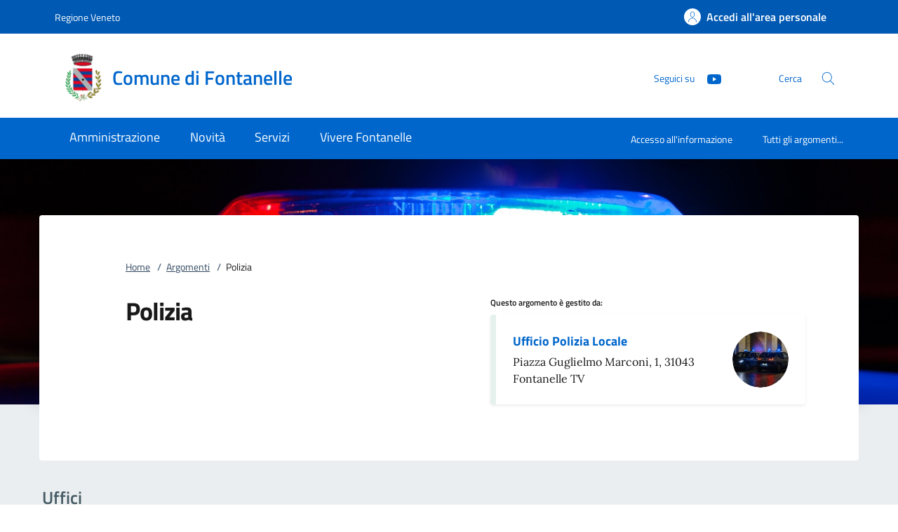

--- FILE ---
content_type: image/svg+xml;charset=UTF-8
request_url: https://www.comune.fontanelle.tv.it/dam/jcr:9d0e542f-1181-4860-8869-963023b4b88b/Logo%20AGID%20Agenzia%20per%20l&%23039;Italia%20Digitale.svg
body_size: 26472
content:
<?xml version="1.0" encoding="UTF-8"?>
<svg width="203px" height="31px" viewBox="0 0 203 31" version="1.1" xmlns="http://www.w3.org/2000/svg" xmlns:xlink="http://www.w3.org/1999/xlink">
    <title>logo agid</title>
    <g id="Page-1" stroke="none" stroke-width="1" fill="none" fill-rule="evenodd">
        <g id="logo-agid">
            <g id="Group" transform="translate(126.000000, 2.000000)" fill="#FFFFFF" fill-rule="nonzero">
                <path d="M0.2,9.5 L2.7,0.4 L4.9,0.4 L7.4,9.5 L6.4,9.5 L5.7,7.2 L1.8,7.2 L1.1,9.5 L0.2,9.5 Z M3.4,1.3 L2,6.3 L5.4,6.3 L4,1.3 L3.4,1.3 Z" id="Shape"></path>
                <path d="M11,12.6 C10,12.6 9.2,12.5 8.8,12.2 C8.4,11.9 8.2,11.4 8.2,10.6 C8.2,10.2 8.3,10 8.4,9.7 C8.5,9.4 8.8,9.2 9.2,8.9 C9,8.7 8.8,8.4 8.8,8 C8.8,7.9 8.9,7.6 9.1,7.2 L9.2,7 C8.5,6.7 8.2,6 8.2,5 C8.2,3.5 9,2.8 10.6,2.8 C11,2.8 11.4,2.8 11.8,2.9 L12,2.9 L14,3 L14,3.8 L12.8,3.8 C13.1,4.1 13.2,4.5 13.2,5.1 C13.2,5.9 13,6.5 12.6,6.8 C12.2,7.1 11.6,7.3 10.7,7.3 C10.5,7.3 10.3,7.3 10.1,7.2 C9.9,7.6 9.9,7.8 9.9,7.9 C9.9,8.2 10,8.3 10.1,8.4 C10.3,8.5 10.8,8.5 11.6,8.5 C12.4,8.5 13,8.6 13.4,8.9 C13.8,9.2 13.9,9.7 13.9,10.4 C13.9,11.9 13,12.6 11,12.6 Z M9.2,10.5 C9.2,11 9.3,11.3 9.6,11.5 C9.9,11.7 10.3,11.8 11,11.8 C11.7,11.8 12.2,11.7 12.5,11.5 C12.8,11.3 13,11 13,10.5 C13,10 12.9,9.8 12.7,9.6 C12.5,9.4 12.1,9.4 11.4,9.4 L10,9.3 C9.7,9.5 9.5,9.7 9.4,9.8 C9.2,10.1 9.2,10.3 9.2,10.5 Z M9.3,5.1 C9.3,5.6 9.4,6 9.6,6.2 C9.8,6.4 10.2,6.5 10.7,6.5 C11.2,6.5 11.6,6.4 11.8,6.2 C12,6 12.1,5.6 12.1,5.1 C12.1,4.6 12,4.2 11.8,4 C11.6,3.8 11.2,3.7 10.7,3.7 C10.2,3.7 9.8,3.8 9.6,4 C9.4,4.2 9.3,4.6 9.3,5.1 Z" id="Shape"></path>
                <path d="M19.7,8.7 L20.1,8.7 L20.1,9.5 C19.1,9.6 18.3,9.7 17.5,9.7 C16.6,9.7 15.9,9.4 15.5,8.9 C15.1,8.4 14.9,7.5 14.9,6.4 C14.9,4.1 15.8,3 17.6,3 C18.5,3 19.1,3.2 19.6,3.7 C20,4.2 20.3,5 20.3,6 L20.2,6.7 L15.9,6.7 C15.9,7.4 16,8 16.3,8.3 C16.6,8.6 17,8.8 17.7,8.8 C18.4,8.8 19,8.8 19.7,8.7 Z M19.3,5.9 C19.3,5.1 19.2,4.5 18.9,4.2 C18.6,3.9 18.2,3.7 17.6,3.7 C17,3.7 16.6,3.9 16.3,4.2 C16,4.5 15.9,5.1 15.8,5.9 L19.3,5.9 Z" id="Shape"></path>
                <path d="M22.8,9.5 L21.8,9.5 L21.8,3 L22.8,3 L22.8,3.5 C23.5,3.1 24.2,2.9 24.8,2.9 C25.7,2.9 26.3,3.1 26.6,3.6 C26.9,4.1 27.1,4.9 27.1,6.1 L27.1,9.6 L26.1,9.6 L26.1,6.1 C26.1,5.2 26,4.6 25.8,4.2 C25.6,3.9 25.2,3.7 24.7,3.7 C24.4,3.7 24.1,3.7 23.8,3.8 C23.5,3.9 23.3,4 23.1,4 L22.9,4.1 L22.9,9.5 L22.8,9.5 Z" id="Shape"></path>
                <polygon id="Shape" points="28.5 3.9 28.5 3 33.4 3 33.4 3.9 29.7 8.7 33.4 8.7 33.4 9.6 28.5 9.6 28.5 8.7 32.2 3.9"></polygon>
                <path d="M34.8,1.5 L34.8,0.4 L35.8,0.4 L35.8,1.5 L34.8,1.5 Z M34.8,9.5 L34.8,3 L35.8,3 L35.8,9.5 L34.8,9.5 Z" id="Shape"></path>
                <path d="M42.3,5 L42.3,8.4 C42.3,8.7 42.6,8.9 43.1,9 L43.1,9.8 C42.4,9.8 41.9,9.6 41.5,9.3 C40.7,9.6 39.9,9.8 39.1,9.8 C38.5,9.8 38,9.6 37.7,9.3 C37.4,9 37.2,8.5 37.2,7.8 C37.2,7.2 37.4,6.7 37.7,6.4 C38,6.1 38.5,5.9 39.2,5.8 L41.3,5.6 L41.3,5 C41.3,4.6 41.2,4.2 41,4 C40.8,3.8 40.5,3.7 40.2,3.7 C39.5,3.7 38.8,3.7 38,3.8 L37.6,3.8 L37.6,3.1 C38.6,2.9 39.4,2.8 40.2,2.8 C41,2.8 41.5,3 41.8,3.3 C42.2,3.7 42.3,4.2 42.3,5 Z M38.3,7.6 C38.3,8.4 38.6,8.8 39.3,8.8 C39.9,8.8 40.5,8.7 41.1,8.5 L41.4,8.4 L41.4,6.3 L39.5,6.5 C39.1,6.5 38.8,6.6 38.6,6.8 C38.4,7 38.3,7.3 38.3,7.6 Z" id="Shape"></path>
                <path d="M47.1,12.4 L47.1,3 L48.1,3 L48.1,3.5 C48.8,3.1 49.4,2.9 50.1,2.9 C50.9,2.9 51.5,3.2 51.9,3.7 C52.3,4.2 52.5,5.1 52.5,6.3 C52.5,7.5 52.3,8.4 51.8,8.9 C51.4,9.4 50.6,9.7 49.6,9.7 C49.1,9.7 48.6,9.7 48.1,9.6 L48.1,12.5 L47.1,12.5 L47.1,12.4 Z M49.9,3.7 C49.6,3.7 49.4,3.7 49.1,3.8 C48.8,3.9 48.6,4 48.4,4.1 L48.2,4.2 L48.2,8.6 C48.8,8.7 49.3,8.7 49.6,8.7 C50.3,8.7 50.8,8.5 51.1,8.1 C51.4,7.7 51.5,7 51.5,6.1 C51.5,5.2 51.4,4.5 51.1,4.2 C50.8,3.9 50.4,3.7 49.9,3.7 Z" id="Shape"></path>
                <path d="M58.5,8.7 L58.9,8.7 L58.9,9.5 C57.9,9.6 57.1,9.7 56.3,9.7 C55.4,9.7 54.7,9.4 54.3,8.9 C53.9,8.4 53.7,7.5 53.7,6.4 C53.7,4.1 54.6,3 56.4,3 C57.3,3 57.9,3.2 58.4,3.7 C58.8,4.2 59.1,5 59.1,6 L59,6.7 L54.7,6.7 C54.7,7.4 54.8,8 55.1,8.3 C55.4,8.6 55.8,8.8 56.5,8.8 C57.2,8.8 57.8,8.8 58.5,8.7 Z M58.2,5.9 C58.2,5.1 58.1,4.5 57.8,4.2 C57.5,3.9 57.1,3.7 56.5,3.7 C55.9,3.7 55.5,3.9 55.2,4.2 C54.9,4.5 54.8,5.1 54.7,5.9 L58.2,5.9 Z" id="Shape"></path>
                <path d="M60.7,9.5 L60.7,3 L61.7,3 L61.7,3.9 C62.5,3.4 63.3,3 64.1,2.9 L64.1,3.9 C63.7,4 63.4,4.1 63,4.2 C62.6,4.3 62.3,4.5 62.1,4.6 L61.8,4.8 L61.8,9.6 L60.7,9.6 L60.7,9.5 Z" id="Shape"></path>
                <polygon id="Shape" points="0.9 25.2 0.9 15.8 1.9 15.8 1.9 25.2 0.9 25.2"></polygon>
                <polygon id="Shape" points="3.6 18.8 4.2 15.9 5.2 15.9 4.4 18.8"></polygon>
                <polygon id="Shape" points="6.8 25.2 6.8 16.1 7.8 16.1 7.8 25.2 6.8 25.2"></polygon>
                <path d="M13.3,19.5 L11.2,19.5 L11.2,22.6 C11.2,23.4 11.3,23.8 11.4,24.1 C11.5,24.3 11.8,24.5 12.2,24.5 L13.4,24.4 L13.5,25.2 C12.9,25.3 12.5,25.3 12.2,25.3 C11.5,25.3 11,25.1 10.8,24.8 C10.5,24.5 10.4,23.8 10.4,22.9 L10.4,19.5 L9.5,19.5 L9.5,18.6 L10.4,18.6 L10.4,16.6 L11.4,16.6 L11.4,18.6 L13.5,18.6 L13.5,19.5 L13.3,19.5 Z" id="Shape"></path>
                <path d="M19.1,20.7 L19.1,24 C19.1,24.3 19.4,24.5 19.9,24.6 L19.9,25.4 C19.2,25.4 18.7,25.2 18.3,24.9 C17.5,25.2 16.7,25.4 15.9,25.4 C15.3,25.4 14.8,25.2 14.5,24.9 C14.2,24.6 14,24.1 14,23.4 C14,22.8 14.2,22.3 14.5,22 C14.8,21.7 15.3,21.5 16,21.4 L18.1,21.2 L18.1,20.6 C18.1,20.2 18,19.8 17.8,19.6 C17.6,19.4 17.3,19.3 17,19.3 C16.3,19.3 15.6,19.3 14.8,19.4 L14.4,19.4 L14.4,18.7 C15.4,18.5 16.2,18.4 17,18.4 C17.8,18.4 18.3,18.6 18.6,18.9 C18.9,19.4 19.1,19.9 19.1,20.7 Z M15.1,23.3 C15.1,24.1 15.4,24.5 16.1,24.5 C16.7,24.5 17.3,24.4 17.9,24.2 L18.2,24.1 L18.2,22 L16.3,22.2 C15.9,22.2 15.6,22.3 15.4,22.5 C15.2,22.7 15.1,23 15.1,23.3 Z" id="Shape"></path>
                <polygon id="Shape" points="21.1 25.2 21.1 15.8 22.1 15.8 22.1 25.2 21.1 25.2"></polygon>
                <path d="M24.1,17.2 L24.1,16.1 L25.1,16.1 L25.1,17.2 L24.1,17.2 Z M24.1,25.2 L24.1,18.7 L25.1,18.7 L25.1,25.2 L24.1,25.2 Z" id="Shape"></path>
                <path d="M31.6,20.7 L31.6,24 C31.6,24.3 31.9,24.5 32.4,24.6 L32.4,25.4 C31.7,25.4 31.2,25.2 30.8,24.9 C30,25.2 29.2,25.4 28.4,25.4 C27.8,25.4 27.3,25.2 27,24.9 C26.7,24.6 26.5,24.1 26.5,23.4 C26.5,22.8 26.7,22.3 27,22 C27.3,21.7 27.8,21.5 28.5,21.4 L30.6,21.2 L30.6,20.6 C30.6,20.2 30.5,19.8 30.3,19.6 C30.1,19.4 29.8,19.3 29.5,19.3 C28.8,19.3 28.1,19.3 27.3,19.4 L26.9,19.4 L26.9,18.7 C27.9,18.5 28.7,18.4 29.5,18.4 C30.3,18.4 30.8,18.6 31.1,18.9 C31.4,19.4 31.6,19.9 31.6,20.7 Z M27.5,23.3 C27.5,24.1 27.8,24.5 28.5,24.5 C29.1,24.5 29.7,24.4 30.3,24.2 L30.6,24.1 L30.6,22 L28.7,22.2 C28.3,22.2 28,22.3 27.8,22.5 C27.6,22.7 27.5,23 27.5,23.3 Z" id="Shape"></path>
                <path d="M39.8,25.2 L36.6,25.2 L36.6,16.1 L39.8,16.1 C41.3,16.1 42.3,16.7 42.7,17.9 C43,18.6 43.1,19.5 43.1,20.5 C43.1,22.8 42.5,24.2 41.4,24.8 C41,25.1 40.4,25.2 39.8,25.2 Z M42.1,20.6 C42.1,18.9 41.7,17.8 40.9,17.4 C40.6,17.2 40.2,17.1 39.7,17.1 L37.5,17.1 L37.5,24.4 L39.7,24.4 C41.3,24.3 42.1,23.1 42.1,20.6 Z" id="Shape"></path>
                <path d="M44.8,17.2 L44.8,16.1 L45.8,16.1 L45.8,17.2 L44.8,17.2 Z M44.8,25.2 L44.8,18.7 L45.8,18.7 L45.8,25.2 L44.8,25.2 Z" id="Shape"></path>
                <path d="M50.2,28.3 C49.2,28.3 48.4,28.2 48,27.9 C47.6,27.6 47.4,27.1 47.4,26.3 C47.4,25.9 47.5,25.7 47.6,25.4 C47.7,25.1 48,24.9 48.4,24.6 C48.2,24.4 48,24.1 48,23.7 C48,23.6 48.1,23.3 48.3,22.9 L48.4,22.7 C47.7,22.4 47.4,21.7 47.4,20.7 C47.4,19.2 48.2,18.5 49.8,18.5 C50.2,18.5 50.6,18.5 51,18.6 L51.2,18.6 L53.1,18.5 L53.1,19.3 L51.9,19.3 C52.2,19.6 52.3,20 52.3,20.6 C52.3,21.4 52.1,22 51.7,22.3 C51.3,22.6 50.7,22.8 49.8,22.8 C49.6,22.8 49.4,22.8 49.2,22.7 C49,23.1 49,23.3 49,23.4 C49,23.7 49.1,23.8 49.2,23.9 C49.4,24 49.9,24 50.7,24 C51.5,24 52.1,24.1 52.5,24.4 C52.9,24.7 53,25.2 53,25.9 C53.1,27.6 52.2,28.3 50.2,28.3 Z M48.4,26.3 C48.4,26.8 48.5,27.1 48.8,27.3 C49.1,27.5 49.5,27.6 50.2,27.6 C50.9,27.6 51.4,27.5 51.7,27.3 C52,27.1 52.2,26.8 52.2,26.3 C52.2,25.8 52.1,25.6 51.9,25.4 C51.7,25.2 51.3,25.2 50.6,25.2 L49.2,25.1 C48.9,25.3 48.7,25.5 48.6,25.6 C48.4,25.8 48.4,26 48.4,26.3 Z M48.5,20.8 C48.5,21.3 48.6,21.7 48.8,21.9 C49,22.1 49.4,22.2 49.9,22.2 C50.4,22.2 50.8,22.1 51,21.9 C51.2,21.7 51.3,21.3 51.3,20.8 C51.3,20.3 51.2,19.9 51,19.7 C50.8,19.5 50.4,19.4 49.9,19.4 C49.4,19.4 49,19.5 48.8,19.7 C48.6,19.9 48.5,20.3 48.5,20.8 Z" id="Shape"></path>
                <path d="M54.4,17.2 L54.4,16.1 L55.4,16.1 L55.4,17.2 L54.4,17.2 Z M54.4,25.2 L54.4,18.7 L55.4,18.7 L55.4,25.2 L54.4,25.2 Z" id="Shape"></path>
                <path d="M60.7,19.5 L58.6,19.5 L58.6,22.6 C58.6,23.4 58.7,23.8 58.8,24.1 C58.9,24.3 59.2,24.5 59.6,24.5 L60.8,24.4 L60.9,25.2 C60.3,25.3 59.9,25.3 59.6,25.3 C58.9,25.3 58.4,25.1 58.2,24.8 C57.9,24.5 57.8,23.8 57.8,22.9 L57.8,19.5 L56.9,19.5 L56.9,18.6 L57.8,18.6 L57.8,16.6 L58.8,16.6 L58.8,18.6 L60.9,18.6 L60.9,19.5 L60.7,19.5 Z" id="Shape"></path>
                <path d="M66.5,20.7 L66.5,24 C66.5,24.3 66.8,24.5 67.3,24.6 L67.3,25.4 C66.6,25.4 66.1,25.2 65.7,24.9 C64.9,25.2 64.1,25.4 63.3,25.4 C62.7,25.4 62.2,25.2 61.9,24.9 C61.6,24.6 61.4,24.1 61.4,23.4 C61.4,22.8 61.6,22.3 61.9,22 C62.2,21.7 62.7,21.5 63.4,21.4 L65.5,21.2 L65.5,20.6 C65.5,20.2 65.4,19.8 65.2,19.6 C65,19.4 64.7,19.3 64.4,19.3 C63.7,19.3 63,19.3 62.2,19.4 L61.8,19.4 L61.8,18.7 C62.8,18.5 63.6,18.4 64.4,18.4 C65.2,18.4 65.7,18.6 66,18.9 C66.4,19.4 66.5,19.9 66.5,20.7 Z M62.5,23.3 C62.5,24.1 62.8,24.5 63.5,24.5 C64.1,24.5 64.7,24.4 65.3,24.2 L65.6,24.1 L65.6,22 L63.7,22.2 C63.3,22.2 63,22.3 62.8,22.5 C62.6,22.7 62.5,23 62.5,23.3 Z" id="Shape"></path>
                <polygon id="Shape" points="68.5 25.2 68.5 15.8 69.5 15.8 69.5 25.2 68.5 25.2"></polygon>
                <path d="M75.9,24.4 L76.3,24.4 L76.3,25.2 C75.3,25.3 74.5,25.4 73.7,25.4 C72.8,25.4 72.1,25.1 71.7,24.6 C71.3,24.1 71.1,23.2 71.1,22.1 C71.1,19.8 72,18.7 73.8,18.7 C74.7,18.7 75.3,18.9 75.8,19.4 C76.2,19.9 76.5,20.7 76.5,21.7 L76.4,22.4 L72.1,22.4 C72.1,23.1 72.2,23.7 72.5,24 C72.8,24.3 73.2,24.5 73.9,24.5 C74.6,24.5 75.3,24.5 75.9,24.4 Z M75.6,21.6 C75.6,20.8 75.5,20.2 75.2,19.9 C74.9,19.6 74.5,19.4 73.9,19.4 C73.3,19.4 72.9,19.6 72.6,19.9 C72.3,20.2 72.2,20.8 72.1,21.6 L75.6,21.6 Z" id="Shape"></path>
            </g>
            <g id="Group">
                <g id="XMLID_1196_" transform="translate(1.000000, 3.000000)" fill="#FFFFFF" fill-rule="nonzero">
                    <path d="M19.4,4 L19.5,4.2 C19.5,4.2 19.5,4.3 19.5,4.4 C19.6,4.5 19.6,4.6 19.7,4.7 C19.7,4.5 19.6,4.3 19.5,4.2 L19.4,4 Z M19.8,6.2 L19.6,6.1 C19.6,6.1 19.6,6.2 19.6,6.2 C19.7,6.2 19.8,6.3 19.9,6.4 C19.9,6.3 19.8,6.3 19.8,6.2 Z M20.3,6.4 L20,6.4 C20.1,6.4 20.1,6.5 20.2,6.6 L20.4,6.6 L20.3,6.4 Z M20.7,6.4 L20.6,6.4 C20.6,6.5 20.6,6.5 20.5,6.6 L20.6,6.6 C20.6,6.5 20.7,6.4 20.7,6.4 Z M19.7,5.2 L19.8,5.1 C19.8,5 19.8,5 19.8,4.9 L19.7,5 C19.7,5.1 19.7,5.1 19.7,5.2 Z M19.6,5.4 C19.6,5.3 19.6,5.3 19.5,5.2 C19.4,5.3 19.5,5.3 19.6,5.4 Z M21.5,9.3 L20.6,9.1 C20.6,8.7 20.5,8.3 20.4,8 L20.9,7.7 L20.9,7.6 C20.9,7.5 20.9,7.5 20.9,7.4 L20.8,7.5 C20.8,7.6 20.8,7.6 20.7,7.7 L20.7,7.6 L20.3,8 L20.3,8.1 C20.4,8.5 20.5,8.9 20.5,9.3 L20.5,9.4 L21.4,9.6 L21.4,10.6 L20.5,10.8 L20.5,10.9 C20.5,11 20.5,11.1 20.5,11.1 C20.5,11.1 20.5,11.3 20.5,11.5 C20.5,11.8 20.5,11.9 20.4,12.1 C20.4,12.1 20.4,12.2 20.3,12.2 L21.1,12.6 C21.1,12.7 21,12.9 20.9,13.1 C20.9,13.2 20.9,13.3 20.9,13.4 L20.9,13.5 C21,13.2 21.2,12.7 21.2,12.6 L21.2,12.5 L20.4,12 C20.5,11.6 20.6,11.2 20.6,10.9 L21.5,10.7 L21.5,9.4 L21.5,9.3 Z M19,3.9 L18.5,4.1 C18.3,3.8 18,3.5 17.7,3.3 L18,2.5 C17.8,2.4 17.2,1.9 17,1.8 L16.3,2.4 C16,2.2 15.6,2 15.3,1.9 L15.4,1 L15.3,1 C15.1,0.9 14.4,0.7 14.2,0.6 L14.1,0.6 L13.7,1.4 C13.3,1.3 12.9,1.2 12.6,1.2 L12.4,0.3 L11.7,0.3 C11.5,0.3 11.4,0.3 11.3,0.3 L10.9,0.4 L10.9,0.2 L10.9,0.3 L11,0.3 L10.9,1.2 C10.5,1.2 10.2,1.3 9.8,1.4 L9.4,0.6 C9.2,0.6 8.5,0.9 8.3,1 L8.1,1 L8.2,1.9 C7.9,2 7.6,2.2 7.3,2.4 L6.6,1.8 C6.5,1.9 6.2,2.1 6,2.2 L5.8,2.6 C6,2.4 6.4,2.2 6.6,2 L7.3,2.6 C7.7,2.4 8,2.2 8.4,2 L8.5,2 L8.4,1.1 C8.6,1 9.2,0.9 9.4,0.8 L9.8,1.6 L9.9,1.6 C10.3,1.5 10.7,1.4 11.1,1.4 L11.2,1.4 L11.4,0.5 L12.4,0.5 L12.6,1.4 L12.7,1.4 C13.1,1.4 13.5,1.5 13.9,1.6 L14,1.6 L14.4,0.8 C14.6,0.9 15.2,1 15.4,1.1 L15.2,2 L15.3,2 C15.7,2.2 16.1,2.4 16.4,2.6 L17.1,2 C17.3,2.1 17.7,2.4 17.9,2.6 L17.5,3.4 C17.8,3.7 18.1,4 18.4,4.3 L19,4.1 C19,4 19,4 19,3.9 Z M21,6.8 C21,6.9 21.1,6.9 21,6.8 C21,6.9 21,6.8 21,6.8 Z M21.1,7.2 L21,7.4 C21,7.4 21,7.5 21,7.5 C21.1,7.4 21.1,7.3 21.1,7.2 Z" id="XMLID_1249_"></path>
                    <path d="M12.8,1.2 L12.6,1.2 L12.4,0.3 L11.1,0.3 L10.9,1.2 L10.8,1.2 C10.8,1.2 10.8,1.3 10.8,1.4 L11,1.4 L11.2,0.5 L12.2,0.5 L12.4,1.4 L12.5,1.4 C12.6,1.4 12.6,1.4 12.7,1.4 C12.7,1.3 12.8,1.3 12.8,1.2 Z M19.9,15.4 C19.9,15.4 19.8,15.3 19.8,15.2 C19.7,15.4 19.4,15.8 19.2,16 L18.4,15.6 C18.2,15.9 17.8,16.2 17.5,16.5 L17.9,17.3 C17.7,17.5 17.3,17.8 17.1,17.9 L16.4,17.3 C16,17.5 15.7,17.7 15.3,17.9 L15.2,17.9 L15.3,18.8 C15.1,18.9 14.5,19 14.3,19.1 L13.9,18.3 L13.8,18.3 C13.4,18.4 13,18.5 12.6,18.5 L12.5,18.5 L12.3,19.4 L11.3,19.4 L11,18.7 L10.9,18.7 C10.5,18.7 10.1,18.6 9.7,18.5 L9.6,18.5 L9.2,19.3 C9,19.2 8.4,19.1 8.2,19 L8.3,18.1 L8.2,18.1 C7.8,17.9 7.4,17.7 7.1,17.5 L6.5,18 C6.3,17.9 5.9,17.6 5.7,17.4 L6,16.6 C5.7,16.3 5.4,16 5.1,15.7 L4.2,16 C4.2,15.9 4.1,15.8 4,15.7 L4,15.8 L4,15.7 C4,15.6 3.9,15.5 3.8,15.5 L3.8,15.7 L3.6,15.5 C3.6,15.4 3.6,15.2 3.5,15.1 L3.3,15.3 C3.4,15.5 3.9,16.1 4,16.3 L5,15.8 C5.2,16.1 5.5,16.3 5.8,16.6 L5.4,17.4 C5.6,17.5 6.2,18 6.4,18.1 L7.1,17.5 C7.4,17.7 7.8,17.9 8.1,18 L8,19 L8.1,19 C8.3,19.1 9,19.3 9.2,19.4 L9.3,19.4 L9.7,18.6 C10.1,18.7 10.5,18.8 10.8,18.8 L11,19.7 L12.3,19.7 L12.5,18.8 C12.9,18.8 13.3,18.7 13.6,18.6 L14,19.4 L14.1,19.4 C14.3,19.4 15.1,19.1 15.2,19 L15.3,19 L15.2,18.1 C15.6,17.9 15.9,17.8 16.2,17.6 L16.9,18.2 C17.1,18.1 17.7,17.6 17.9,17.5 L17.5,16.7 C17.8,16.4 18.1,16.2 18.3,15.9 L19.1,16.3 C19.4,16.1 19.8,15.6 19.9,15.4 C20,15.4 19.9,15.4 19.9,15.4 Z M19.7,13.6 C19.7,13.7 19.7,13.7 19.7,13.6 C19.7,13.7 19.7,13.8 19.7,13.8 L19.7,13.6 Z M20.7,13.5 C20.7,13.5 20.7,13.5 20.6,13.6 C20.6,13.6 20.6,13.6 20.6,13.7 L20.7,13.7 C20.7,13.5 20.8,13.4 20.7,13.5 C20.7,13.4 20.7,13.4 20.7,13.5 Z M19.5,14.1 C19.5,14.1 19.5,14.1 19.5,14.1 L19.6,14.3 C19.6,14.3 19.6,14.2 19.6,14.2 C19.6,14.1 19.6,14.1 19.5,14.1 Z M19.3,14.6 L19.8,15.2 C19.8,15.1 19.8,15 19.7,15 C19.6,14.9 19.5,14.8 19.3,14.6 Z M20.1,13.4 C20.1,13.5 20.1,13.5 20.1,13.6 L20.2,13.6 C20.2,13.6 20.2,13.5 20.2,13.4 L20.1,13.4 Z M18.1,6.6 L18,6.5 C17,4.7 15.3,3.4 13.2,3 L13.1,3 L13.3,8 L18.1,6.6 Z M17.8,6.5 L13.5,7.7 L13.4,3.2 C15.2,3.7 16.8,4.9 17.8,6.5 Z" id="XMLID_1239_"></path>
                    <path d="M8.6,16.5 L8.7,16.5 C9.7,16.9 10.6,17.2 11.7,17.2 C12.7,17.2 13.7,17 14.6,16.6 L14.7,16.6 L11.6,12.6 L8.6,16.5 Z M11.8,17 C10.8,17 9.9,16.8 9,16.4 L11.8,12.9 L14.5,16.4 C13.6,16.8 12.7,17 11.8,17 Z M18.9,9.2 L18.9,9.1 L14.2,10.8 L17,15 L17.1,14.9 C18.4,13.4 19.2,11.3 18.9,9.2 Z M17,14.6 L14.5,10.9 L18.7,9.4 C18.9,11.3 18.2,13.2 17,14.6 Z M10.5,3 L10.4,3 C8.4,3.4 6.6,4.7 5.6,6.5 L5.5,6.6 L10.3,8 L10.5,3 Z M10.1,7.7 L5.8,6.4 C6.8,4.8 8.4,3.6 10.3,3.2 L10.1,7.7 Z M4.7,9 L4.7,9.1 C4.6,10.1 4.7,11 4.9,11.9 L5,11.6 L5,11.5 C5,11.5 5,11.5 5,11.6 L4.9,11.8 L4.9,11.5 L5,11.3 C4.9,10.7 4.8,10 4.9,9.3 L9.1,10.8 L6.5,14.5 C5.9,13.8 5.4,13 5.2,12.1 C5.2,12.2 5.2,12.4 5.1,12.5 C5.4,13.3 5.9,14.1 6.5,14.8 L6.6,15 L9.5,10.8 L4.7,9 Z M3.6,6.6 L3.9,6.1 L4.3,5.4 L4.2,5.3 C4.2,5.4 4.1,5.5 4,5.6 C3.9,5.9 3.8,6.2 3.6,6.5 L3.5,6.5 C3.5,6.5 3.4,6.6 3.4,6.7 L3.6,6.6 Z M5.2,4 C5.2,4 5.2,4.1 5.2,4.2 C5.2,4.2 5.2,4.3 5.2,4.3 C5.5,4 5.8,3.7 6.1,3.4 L5.7,2.6 L5.6,2.8 L5.8,3.3 C5.7,3.6 5.4,3.8 5.2,4 Z M2.8,6.5 C2.8,6.4 2.8,6.4 2.8,6.5 L2.7,6.4 L2.7,6.5 C2.6,6.7 2.4,7.4 2.3,7.6 L2.3,7.7 L2.8,6.5 Z M3.8,4.9 C3.9,4.6 4.2,4.2 4.4,4 L4.5,4 C4.5,4 4.6,3.9 4.7,3.9 L4.3,3.8 C4.2,4 3.7,4.6 3.6,4.8 L3.7,5 C3.7,4.9 3.8,4.9 3.8,4.9 Z" id="XMLID_1227_"></path>
                    <path d="M3,22.1 C3,22.2 3,22.2 3,22.1 C3.2,22.3 3.4,22.2 3.5,22.1 C3.6,21.9 3.6,21.8 3.5,21.7 C3.4,21.6 3.4,21.6 3.4,21.7 L3,22.1 Z M1,20.8 C1.2,20.9 1.3,21 1.5,20.8 C1.6,20.6 1.6,20.5 1.5,20.4 C1.5,20.4 1.4,20.3 1.4,20.3 C1.4,20.3 1.4,20.3 1.3,20.3 L1,20.8 Z M3.9,22.2 C3.9,22 3.9,22 3.9,21.8 C4,21.8 4.1,21.9 4.1,21.9 L4.3,22 C4.3,22 4.1,21.9 4.1,22 C4.1,22.1 4,22.4 3.9,22.5 L3.8,23.1 L4.2,22.7 C4.3,22.6 4.5,22.4 4.6,22.3 C4.7,22.2 4.6,22.2 4.6,22.1 L4.6,22 C4.7,22.1 4.8,22.1 4.8,22.1 C4.9,22.1 5,22.2 5,22.2 C4.8,22.1 4.7,22.3 4.6,22.4 L3.7,23.2 L3.6,23.2 L3.9,22.2 Z M2.8,22.4 C2.8,22.5 2.7,22.6 2.7,22.7 C2.7,22.8 2.7,22.8 2.8,22.9 C2.7,22.8 2.6,22.8 2.6,22.7 C2.5,22.7 2.4,22.6 2.4,22.6 L2.4,22.5 C2.5,22.5 2.6,22.6 2.6,22.5 C2.7,22.5 2.8,22.3 2.8,22.3 L3,21.8 C3,21.7 3.1,21.6 3.2,21.6 C3.2,21.5 3.2,21.5 3.1,21.4 C3.2,21.5 3.3,21.5 3.3,21.6 C3.4,21.6 3.5,21.7 3.5,21.7 C3.7,21.8 3.8,22 3.7,22.3 C3.5,22.6 3.3,22.5 3.1,22.4 C3.1,22.4 3,22.3 3,22.3 L2.8,22.4 Z M2,21.2 C2,21.1 2.1,21 2.2,21 C2.2,20.9 2.2,20.9 2.1,20.8 L2.2,20.8 L3,21.3 L2.8,21.6 C2.9,21.4 2.8,21.3 2.7,21.2 L2.4,21 C2.4,21 2.4,21 2.3,21 L2,21.5 C2.2,21.7 2.3,21.5 2.4,21.5 C2.3,21.6 2.3,21.7 2.2,21.7 C2.1,21.8 2.1,21.9 2,21.9 C2.1,21.7 2,21.6 1.9,21.5 L1.7,21.8 C1.7,21.9 1.6,22 1.6,22 C1.6,22.1 1.7,22.2 1.8,22.2 C2,22.3 2.1,22.3 2.2,22.2 L2,22.5 L1.3,22 C1.3,22 1.4,22.1 1.5,22 C1.5,22 1.6,21.8 1.7,21.8 L2,21.2 Z M1.2,21.7 C1.2,21.8 1.2,21.8 1.3,21.9 L1.2,21.8 C1.2,21.8 1.1,21.8 1,21.7 L1,21.5 L1,21 C1,20.9 1,20.9 0.9,20.8 L0.7,21 C0.7,21.1 0.6,21.2 0.5,21.3 C0.5,21.4 0.5,21.4 0.6,21.4 C0.5,21.4 0.4,21.3 0.4,21.3 C0.3,21.2 0.2,21.2 0.2,21.1 C0.3,21.1 0.3,21.2 0.4,21.1 C0.5,21.1 0.6,20.9 0.6,20.9 L1,20.4 C1,20.4 1.1,20.2 1.2,20.2 C1.2,20.1 1.2,20.1 1.1,20.1 L1.1,20 C1.2,20.1 1.3,20.1 1.4,20.2 C1.5,20.2 1.6,20.3 1.6,20.3 C1.8,20.4 1.9,20.6 1.8,20.9 C1.6,21.1 1.4,21.1 1.3,21 L1.3,21.7 L1.2,21.7 Z M11.1,22.1 L10.8,21.5 L10.7,22.1 L11.1,22.1 Z M6.7,23.2 C6.7,23.3 6.7,23.4 6.8,23.4 C6.8,23.5 6.9,23.5 7,23.5 C7.1,23.5 7.2,23.3 7.2,23.1 C7.2,23 7.1,22.9 7,22.8 C6.9,22.8 6.8,22.8 6.8,22.8 L6.6,22.8 L6.7,23.2 Z M6.7,22.8 C6.8,22.8 6.9,22.8 6.9,22.7 C7,22.6 7,22.5 7,22.4 C7,22.2 6.9,22.2 6.8,22.2 C6.8,22.2 6.7,22.2 6.7,22.2 L6.7,22.3 L6.7,22.8 Z M5.6,23.3 C5.6,23.4 5.6,23.5 5.7,23.6 C5.7,23.7 5.8,23.7 5.9,23.6 C6.1,23.6 6.1,23.4 6.1,23.2 C6.1,23.1 6,23 5.9,23 C5.8,23 5.7,23 5.6,23 L5.6,23.3 Z M5.5,23 C5.7,23 5.7,23 5.7,22.9 C5.8,22.8 5.8,22.7 5.8,22.7 C5.8,22.5 5.7,22.4 5.5,22.5 C5.5,22.5 5.4,22.5 5.4,22.5 L5.4,22.6 L5.5,23 Z M10.7,22.3 C10.7,22.4 10.6,22.6 10.7,22.7 C10.7,22.8 10.8,22.8 10.9,22.8 L10.9,22.9 L10.7,22.9 C10.6,22.9 10.6,22.9 10.5,22.9 C10.6,22.9 10.6,22.8 10.7,22.7 C10.6,22.5 10.6,22.4 10.7,22.3 L10.8,21.3 L10.9,21.3 L11.5,22.3 C11.5,22.4 11.6,22.5 11.7,22.5 C11.7,22.5 11.8,22.5 11.9,22.5 L11.9,22.6 C11.8,22.6 11.7,22.6 11.7,22.6 C11.6,22.6 11.5,22.6 11.4,22.6 C11.4,22.6 11.5,22.6 11.5,22.4 C11.5,22.4 11.5,22.3 11.5,22.3 L11.3,22.1 L10.7,22.3 Z M10.1,21.5 L10.2,21.9 C10.1,21.7 10,21.5 9.8,21.5 C9.4,21.5 9.4,21.9 9.5,22.3 C9.6,22.7 9.7,23 10.1,22.9 C10.3,22.8 10.4,22.6 10.4,22.3 L10.5,22.8 L10.4,22.7 C10.2,23 10,23 9.9,23 C9.5,23.1 9.2,22.8 9.1,22.4 C9.1,22 9.3,21.6 9.6,21.5 C9.8,21.5 10,21.5 10.1,21.5 Z M8.7,22.1 C8.7,22 8.7,21.9 8.7,21.8 C8.6,21.7 8.6,21.7 8.5,21.7 C8.6,21.7 8.7,21.7 8.8,21.7 C8.9,21.7 9,21.7 9.1,21.7 C9.1,21.7 9,21.7 9,21.8 C9,21.9 9,22 9,22.1 L9.1,22.7 C9.1,22.8 9.1,22.9 9.2,23 C9.2,23.1 9.3,23.1 9.4,23.1 L9.4,23.2 L9,23.2 C8.9,23.2 8.8,23.2 8.7,23.2 C8.8,23.2 8.8,23.2 8.8,23.1 C8.8,23 8.8,22.9 8.8,22.8 L8.7,22.1 Z M7.5,22.4 C7.5,22.3 7.5,22.2 7.5,22.1 C7.5,22 7.4,22 7.3,22.1 L7.3,22 C7.4,22 7.5,22 7.6,22 C7.7,22 7.8,22 7.9,22 L7.9,22.1 C7.8,22.1 7.8,22.1 7.7,22.2 C7.7,22.3 7.7,22.4 7.7,22.5 L7.8,23 C7.8,23.3 7.9,23.3 8.2,23.3 C8.3,23.3 8.4,23.3 8.4,23.2 C8.5,23 8.5,23 8.5,22.8 L8.6,22.8 L8.6,23.2 L8.5,23.2 C8.2,23.2 7.9,23.3 7.5,23.4 C7.6,23.4 7.6,23.4 7.6,23.3 C7.6,23.2 7.6,23.1 7.6,23 L7.5,22.4 Z M6.4,22.6 C6.4,22.5 6.4,22.4 6.3,22.3 C6.3,22.2 6.2,22.2 6.1,22.2 C6.2,22.2 6.3,22.2 6.4,22.2 C6.5,22.2 6.5,22.2 6.6,22.2 C6.8,22.2 7,22.2 7.1,22.5 C7.1,22.7 7,22.8 6.9,22.9 C7,22.9 7.1,22.9 7.2,23 C7.3,23.1 7.4,23.2 7.4,23.3 C7.4,23.5 7.3,23.6 7.3,23.7 C7.2,23.8 7.1,23.8 6.9,23.8 C6.9,23.8 6.8,23.8 6.7,23.8 C6.6,23.8 6.5,23.8 6.4,23.9 L6.4,23.8 C6.4,23.8 6.5,23.8 6.5,23.7 C6.5,23.6 6.5,23.5 6.5,23.4 L6.4,22.6 Z M5.3,22.8 C5.3,22.7 5.3,22.6 5.3,22.5 C5.3,22.4 5.2,22.4 5.1,22.5 L5.1,22.4 C5.2,22.4 5.3,22.4 5.3,22.4 C5.4,22.4 5.5,22.4 5.5,22.4 C5.7,22.4 5.9,22.4 6,22.7 C6,22.9 5.9,23 5.8,23.1 C5.9,23.1 6,23.1 6.1,23.1 C6.2,23.2 6.3,23.3 6.3,23.4 C6.3,23.5 6.3,23.6 6.2,23.8 C6.1,23.9 6,23.9 5.9,23.9 C5.8,23.9 5.7,23.9 5.7,23.9 C5.6,23.9 5.5,23.9 5.3,23.9 C5.4,23.9 5.4,23.9 5.5,23.8 C5.5,23.7 5.5,23.6 5.5,23.5 L5.3,22.8 Z M16.8,22.9 L16.7,22.3 L16.4,22.9 L16.8,22.9 Z M19.1,22.8 C19.1,22.7 19.1,22.6 19.1,22.5 C19.1,22.4 19,22.4 18.9,22.4 L18.9,22.3 L19.2,22.3 C19.3,22.3 19.4,22.3 19.5,22.3 L19.5,22.4 C19.4,22.4 19.3,22.4 19.3,22.5 L19.3,22.8 L19.4,23.4 C19.4,23.5 19.4,23.6 19.4,23.7 C19.4,23.8 19.5,23.8 19.6,23.8 L19.3,23.8 C19.2,23.8 19.1,23.8 19,23.8 C19,23.8 19.2,23.8 19.2,23.7 C19.2,23.6 19.2,23.5 19.2,23.4 L19.1,22.8 Z M17.8,22.6 C17.8,22.5 17.8,22.4 17.8,22.3 C17.8,22.2 17.7,22.2 17.6,22.2 C17.7,22.2 17.8,22.2 17.8,22.2 C17.9,22.2 18,22.2 18.1,22.2 L18.1,22.3 C18.1,22.3 17.9,22.3 17.9,22.3 C17.9,22.4 17.9,22.5 17.8,22.6 L17.7,23.3 C17.7,23.6 17.7,23.7 17.9,23.7 C18,23.7 18.1,23.7 18.2,23.7 C18.4,23.6 18.4,23.5 18.4,23.4 L18.5,23.4 L18.4,23.8 C18.4,23.8 18.3,23.8 18.3,23.8 C17.9,23.7 17.6,23.7 17.3,23.6 C17.4,23.6 17.4,23.6 17.5,23.5 C17.5,23.5 17.5,23.3 17.6,23.2 L17.8,22.6 Z M16.3,23 C16.3,23.1 16.2,23.2 16.2,23.3 C16.2,23.4 16.3,23.4 16.3,23.4 C16.2,23.4 16.2,23.4 16.1,23.4 C16,23.4 15.9,23.4 15.9,23.4 C16,23.4 16,23.4 16.1,23.2 C16.2,23.1 16.2,22.9 16.3,22.8 L16.7,22 L16.8,22 L17,23.2 C17,23.3 17,23.4 17.1,23.5 C17.1,23.6 17.2,23.6 17.2,23.6 C17.1,23.6 17,23.6 16.9,23.6 C16.8,23.6 16.7,23.6 16.6,23.6 L16.6,23.5 C16.6,23.5 16.7,23.5 16.7,23.5 L16.7,23.3 L16.7,23.1 L16.3,23 Z M16.2,22.3 C16.2,22.1 16.1,22 16,21.9 C15.9,21.9 15.8,21.9 15.8,21.9 L15.6,23 C15.6,23.2 15.6,23.2 15.8,23.3 C15.7,23.3 15.6,23.3 15.5,23.2 C15.4,23.2 15.3,23.2 15.2,23.2 C15.4,23.2 15.4,23.2 15.5,23 L15.6,21.9 C15.6,21.9 15.5,21.8 15.5,21.8 C15.3,21.8 15.2,21.8 15.2,22 L15,22 L15.1,21.6 L16.3,21.8 L16.2,22.3 Z M14.4,22 C14.4,21.9 14.4,21.8 14.4,21.7 C14.4,21.6 14.3,21.6 14.3,21.6 L14.3,21.5 C14.4,21.5 14.5,21.6 14.6,21.6 C14.7,21.6 14.8,21.6 14.9,21.6 C14.9,21.6 14.8,21.6 14.7,21.7 C14.7,21.8 14.7,21.9 14.6,22 L14.5,22.7 C14.5,22.8 14.5,22.9 14.5,23 C14.5,23.1 14.6,23.1 14.6,23.1 L14.6,23.2 C14.5,23.2 14.4,23.2 14.3,23.1 C14.2,23.1 14.1,23.1 14,23.1 C14.1,23.1 14.1,23.1 14.2,23 C14.2,23 14.3,22.8 14.3,22.7 L14.4,22 Z M22.8,21 L22.3,20.6 L22.5,21.2 L22.8,21 Z M20.5,22.7 L20,22.3 L20.1,22.9 L20.5,22.7 Z M22.5,21.4 C22.5,21.5 22.6,21.7 22.6,21.8 C22.7,21.9 22.7,21.8 22.8,21.8 L22.8,21.9 C22.8,21.9 22.7,22 22.6,22 C22.5,22 22.5,22 22.5,22 L22.5,21.9 C22.6,21.8 22.6,21.8 22.6,21.7 C22.5,21.6 22.4,21.4 22.5,21.4 L22.1,20.4 L23.1,21.1 C23.1,21.1 23.3,21.2 23.3,21.2 C23.4,21.2 23.4,21.2 23.5,21.2 L23.5,21.3 C23.4,21.3 23.3,21.4 23.3,21.4 C23.2,21.5 23.2,21.5 23.1,21.6 C23.1,21.6 23.2,21.5 23.2,21.4 C23.2,21.3 23.1,21.3 23.1,21.3 L22.9,21.2 L22.5,21.4 Z M20.8,21.6 C20.7,21.6 20.6,21.6 20.6,21.6 L20.6,21.5 C20.7,21.5 20.7,21.5 20.7,21.4 C20.7,21.4 20.8,21.4 20.8,21.3 L22.1,21.7 L21.7,21.2 C21.6,21.1 21.6,21 21.5,20.9 C21.4,20.8 21.4,20.9 21.3,20.9 C21.4,20.9 21.4,20.8 21.5,20.8 C21.5,20.7 21.6,20.7 21.6,20.6 C21.6,20.7 21.5,20.7 21.5,20.8 C21.5,20.9 21.7,21 21.7,21.2 L22.3,22 C22.2,22 22.2,22 22.1,21.9 L20.8,21.6 L21.3,22.2 C21.3,22.3 21.4,22.4 21.5,22.4 C21.6,22.4 21.6,22.4 21.7,22.4 C21.7,22.5 21.6,22.5 21.5,22.5 C21.4,22.5 21.4,22.6 21.3,22.6 C21.4,22.5 21.4,22.5 21.4,22.4 C21.4,22.3 21.3,22.2 21.2,22.2 L20.8,21.6 Z M20.2,23 C20.2,23.1 20.2,23.2 20.3,23.4 C20.3,23.5 20.4,23.4 20.5,23.4 C20.4,23.4 20.4,23.5 20.3,23.5 C20.2,23.5 20.2,23.6 20.1,23.6 C20.2,23.5 20.2,23.5 20.2,23.4 C20.2,23.2 20.1,23.1 20.2,23 L20,22 L20.9,22.8 C20.9,22.8 21.1,23 21.1,23 C21.2,23 21.2,23 21.3,23 L21.1,23.1 L20.9,23.2 L20.9,23.1 C21,23.1 21.1,23 21,23 C20.9,23 20.9,22.9 20.9,22.9 L20.7,22.7 L20.2,23 Z" id="XMLID_1198_"></path>
                </g>
                <g id="XMLID_1142_">
                    <path d="M6.1,13.8 C6.2,13.6 6.1,13.6 6,13.6 C5.9,13.6 5.8,13.7 5.7,13.8 C5.7,13.9 5.7,14.1 5.8,14.2 L6.1,13.8 Z M3.3,18.6 C3.3,18.3 3.4,18 3.5,17.8 C3.7,17 4.1,16.3 4.5,15.5 C4.5,15.3 4.6,15 4.7,14.5 C4.1,15.3 3.7,16.1 3.5,16.8 C3.3,17.6 3.2,18.2 3.3,18.6 Z M4.7,18.5 L4.9,18.7 L4.9,17.5 L4.9,16.6 C4.9,15.3 5,14.2 5.2,13.3 C5.3,13.2 5.3,13.2 5.2,13.4 C5.1,14.2 5.1,15 5.1,15.7 C5.1,16.4 5.1,16.9 5.1,17.3 C5.1,17.7 5.1,18.2 5.1,18.8 L5.3,18.4 C5.5,18.1 5.6,17.6 5.7,16.7 C5.8,16.1 5.8,15.3 5.7,14.5 C5.6,13.7 5.5,13.2 5.4,12.8 C5.2,12.8 5,13.3 4.8,14.1 C4.6,14.8 4.6,15.4 4.5,16 C4.5,17 4.6,17.7 4.7,18.5 Z M5.8,14.4 L5.8,14.7 L5.9,14.5 C6,14.5 6,14.5 6,14.6 L5.9,15 C5.9,15.2 6,15.6 6,16.2 C6.2,15.5 6.3,14.9 6.3,14.5 C6.3,14.2 6.3,14.1 6.1,14.3 L5.8,14.4 Z M8.3,22.9 L8.5,23.1 C8.7,23.2 8.8,23.2 8.9,23.1 L8.8,22.9 L8.6,22.7 C8.5,22.6 8.3,22.7 8.3,22.9 Z M4.7,7.1 L3.7,8.8 C3.7,8.9 3.6,8.9 3.5,8.9 L3.3,8.9 C3.7,8 4.1,7.2 4.8,6.3 C5,6.2 5.1,6.1 5,6 L5.6,4.9 L4.8,6 C4.8,6 4.7,6 4.7,6 L4.7,6.1 C4.3,6.6 4,7.1 3.7,7.6 C3.5,8.1 3.3,8.5 3.1,8.7 C3,8.7 2.9,8.6 2.8,8.3 L2.8,8.6 L3.1,9 L2.5,10.3 L2.4,10.3 L2.4,10.4 L2.5,10.6 L2.6,10.7 C2.8,10.7 3,10.6 3.1,10.4 C2.9,10.5 2.7,10.5 2.7,10.5 L3.2,9 C3.4,9 3.6,9 3.7,8.9 C4.2,8.1 4.6,7.6 4.8,7.2 C4.8,7.2 4.9,7.1 5,7 C5.6,5.9 6.2,5.1 6.5,4.6 C6.9,4.1 7.1,3.8 7.2,3.7 C7.3,3.6 7.3,3.7 7.2,3.8 C6.6,4.7 6.2,5.3 6,5.7 C5.8,6.1 5.5,6.4 5.3,6.8 C5.6,6.4 6,6.2 6.4,6.2 L7,5.1 C7.2,4.5 7.4,4.1 7.4,4 C7.4,3.8 7.4,3.7 7.4,3.6 C7.3,3.6 7.2,3.6 7,3.7 C6.4,4.1 6,4.7 5.6,5.4 L4.7,7.1 Z" id="XMLID_1189_"></path>
                    <path d="M3.2,10.2 C3.3,9.9 3.5,9.5 3.7,9.1 L3.4,9.3 L3.1,10.3 L3.2,10.3 L3.2,10.2 Z M8.3,22.5 C8.4,22.5 8.5,22.5 8.7,22.6 C8.8,22.7 8.9,22.8 9.1,22.9 C9.2,23.1 9.4,23.3 9.7,23.6 L10.4,24.1 C10.7,24.1 11,24.1 11.2,24 C11.1,23.9 10.9,23.6 10.6,23.3 L9.3,22.8 L8.5,22.4 C8.5,22.3 8.3,22.3 8.3,22.5 C8.2,22.5 8.1,22.6 8.1,22.7 C8.1,22.6 8.2,22.5 8.3,22.5 Z M10.6,1.6 C9.8,1.9 8.9,2.6 7.7,3.6 L7.7,3.8 L9.5,2.6 C9.9,2.4 10.2,2.2 10.5,2 C10.8,1.9 10.7,2 10.5,2.1 C9.7,2.6 8.8,3.3 7.6,4.1 L7.6,4.2 C8.4,3.8 9.2,3.5 9.7,3.2 C10.3,2.9 10.7,2.6 11,2.3 C11.2,2.1 11.4,1.9 11.4,1.7 C11.2,1.5 11,1.5 10.6,1.6 Z M9.3,1.5 C9.7,1.3 10,1.1 10.3,1.1 C10.2,1.2 10,1.3 9.5,1.6 C8.8,1.9 8,2.5 7,3.3 C7.3,3.1 7.5,3.1 7.6,3.2 L7.8,3.1 C8.4,2.6 9,2.2 9.5,1.9 C10,1.6 10.4,1.4 10.7,1.4 L11.1,1 C11.2,0.9 11.1,0.8 11,0.8 C10.7,0.8 10.4,0.8 10,0.9 C9.2,1.1 8.6,1.5 8,2 C7.4,2.5 6.9,3 6.4,3.7 L7.3,2.9 C8.3,2.2 8.9,1.8 9.3,1.5 Z M4.1,17.7 L4.5,18.1 C4.4,17.7 4.4,17.4 4.4,17.1 L4.1,17.7 Z M20.9,18.4 C21,18.3 21.1,18.1 21.2,18 C21.2,18 21.2,17.9 21.1,17.8 C21.1,17.7 20.9,17.6 20.7,17.4 C20.5,17.2 20.3,17 20.1,16.8 C20,16.7 20.1,16.7 20.2,16.8 C20.3,17 20.5,17.1 20.7,17.2 C20.9,17.3 21.1,17.5 21.2,17.7 C21.2,17.3 21.1,16.8 21,16.3 C21,16 21,16 21.1,16.3 C21.2,16.7 21.3,17 21.3,17.2 C21.4,17.1 21.4,17 21.5,16.9 C21.5,16.8 21.6,16.7 21.7,16.6 C21.8,16.4 21.8,16.4 21.7,16.7 C21.7,16.8 21.6,16.9 21.6,17.1 C21.6,17.2 21.5,17.3 21.4,17.5 C21.4,17.6 21.4,17.8 21.4,18.1 C21.6,17.9 21.9,17.6 22.3,17.2 C22.4,16.6 22.3,16.3 22.2,16.3 C22.1,16.3 22,16.4 22,16.6 C22,16.8 21.9,16.8 21.9,16.5 C21.9,16.2 21.9,16.1 21.8,16.1 C21.7,16.1 21.6,16.1 21.6,16.2 C21.5,16.3 21.4,16.3 21.4,16.3 C21.3,16.3 21.3,16 21.3,15.5 C21.3,15.4 21.3,15.3 21.4,15.1 C21.5,15 21.5,14.8 21.5,14.5 C21.5,14.2 21.5,14 21.5,13.9 C21.5,13.8 21.5,13.7 21.4,13.6 C21.4,13.5 21.3,13.4 21.3,13.4 C21.3,13.4 21.2,13.4 21.1,13.5 C21,13.6 21,13.6 21,13.5 C21,13.4 20.9,13.4 20.8,13.3 C20.7,13.2 20.6,13.3 20.5,13.4 C20.4,13.6 20.3,13.8 20.2,14.3 C20.4,14.1 20.6,13.9 20.7,13.9 C20.8,13.9 20.9,13.9 20.9,14 C20.9,14.1 20.9,14.2 21,14.3 C21.1,14.4 21.1,14.7 21.1,14.9 C21.1,15.2 21.1,15.3 21.1,15.4 L21.1,15.6 C21.1,15.6 21.1,15.7 21,15.7 C21.1,15.7 21.1,15.7 21.1,15.7 C21.1,15.7 21.1,15.8 21,16 C21,16.2 20.9,16.3 20.9,16.4 L20.9,16.7 C20.9,16.6 20.8,16.5 20.8,16.5 C20.9,16.1 20.9,15.9 20.9,15.8 L20.8,15.7 L20.9,15.6 C20.9,15.3 20.9,15 20.9,14.7 C20.9,14.4 20.8,14.2 20.7,14.1 C20.6,14 20.5,14.1 20.2,14.3 C20.1,14.2 20,14.1 19.9,14.2 C19.8,14.2 19.9,14.4 20,14.6 C20.1,14.8 20.2,15 20.4,15.2 C20.5,15.4 20.5,15.5 20.6,15.7 C20.6,15.9 20.6,16 20.6,16.2 C20.3,16 20.1,15.9 20,16 C19.9,16.1 19.9,16.2 20,16.4 C20.1,16.6 20.1,16.6 20.2,16.7 C20.1,16.9 20.2,17.1 20.4,17.3 C20.7,17.5 20.9,17.7 20.9,17.7 C20.9,17.7 21,17.8 21,17.9 C20.8,18.3 20.8,18.4 20.9,18.4 Z M18.7,4.4 C18.6,4.2 18.6,4 18.6,3.8 C18.4,3.8 18.3,3.9 18.2,3.8 C18.1,3.8 18.1,3.8 18.2,3.7 C18.5,3.7 18.7,3.6 19,3.5 C18.9,3.3 18.7,3.1 18.5,2.9 C18.3,2.7 18.4,2.7 18.7,2.9 C18.9,3 19,3.1 19.1,3.3 C19.1,3.1 19.1,2.9 19.1,2.7 C19.1,2.5 19.3,2.3 19.6,2.3 C19.3,2.1 19.1,2.3 18.9,2.7 C18.5,2.5 18.2,2.5 18.1,2.7 C18.1,3 18.2,3.2 18.3,3.3 C18.4,3.4 18.4,3.5 18.3,3.6 L18,3.7 C18,4.1 18.3,4.3 18.7,4.5 L18.6,4.7 C18.4,4.8 18.4,4.9 18.4,4.9 C18.4,5 18.6,5 19.1,5 C19.1,4.9 19.2,4.9 19.3,4.9 C18.9,4.7 18.7,4.6 18.7,4.4 Z M23.7,13.5 L23.7,13.1 L23.5,13.3 C23.4,13.3 23.3,13.2 23.2,13.1 C23.1,12.9 23,12.8 23,12.7 L23,12.2 C23,12 22.9,12 22.8,12.1 C22.6,12.2 22.6,12.2 22.5,12.1 C22.5,12.1 22.4,12 22.4,11.9 C22.4,11.8 22.4,11.7 22.5,11.5 C22.5,11.3 22.5,11.2 22.5,11.2 C22.5,11.1 22.4,11.1 22.2,11.1 C22,11.1 22,11 22,10.7 L22.2,10 C22.3,9.6 22.1,9.6 21.8,9.9 C21.8,9.6 22,9.4 22.1,9.3 C22.3,9.2 22.3,9 22.3,8.9 C22.3,8.7 22.3,8.5 22.3,8.4 C22.3,8.2 22.3,8.1 22.2,8.1 C22,8.1 21.7,8.3 21.4,8.8 L21.6,8.4 C21.8,7.9 21.8,7.5 21.7,7.3 C21.6,7.2 21.5,7.1 21.4,7 C21.3,7 21.2,7.1 21.1,7.3 C21,7.5 20.9,7.5 20.9,7.4 L21,6.9 C21,6.7 20.9,6.5 20.8,6.5 C20.7,6.5 20.5,6.3 20.3,6.2 L20.2,6.6 C20,6.7 20,6.9 20,7.1 C20,7.2 20,7.4 20.1,7.6 C19.7,7.6 19.7,7.8 19.8,8.1 L20,8.3 C20.1,8.4 20.2,8.5 20.2,8.7 C20,8.7 19.9,8.7 19.8,8.8 C19.8,9 19.8,9.1 20,9.1 C20.6,9.4 21,9.7 21.2,9.9 C21.4,10.3 21.5,10.4 21.6,10.4 L21.3,9.6 C21.2,9.4 20.8,9.2 20.3,8.9 C20.1,8.8 20.1,8.8 20.3,8.8 C20.7,9 21.1,9.1 21.3,9.3 C21.2,9.1 21.1,8.8 20.9,8.5 C20.7,8.3 20.5,8.1 20.2,8 C20.1,7.9 20.1,7.9 20.2,8 C20.4,8.1 20.7,8.2 20.9,8.4 C20.7,8 20.7,7.6 20.5,7.1 L20.4,6.9 L20.5,6.9 C20.6,7.3 20.8,7.8 20.9,8.4 C21,8.1 21.1,7.8 21.3,7.5 C21.5,7.2 21.5,7.2 21.4,7.5 C21.1,8.1 21,8.5 21,8.7 L21.5,9.8 C21.6,9.4 21.8,9 22.1,8.6 C22.2,8.4 22.2,8.5 22.1,8.6 C21.7,9.2 21.6,9.6 21.5,9.9 L21.8,10.8 C21.8,10.6 21.9,10.4 22.1,10.2 C22.1,10.1 22.1,10.2 22.1,10.3 C22.1,10.4 22,10.6 21.9,10.8 C21.8,11 21.9,11.2 21.9,11.4 C22,11.6 22.1,11.9 22.3,12.2 C22.5,12.5 22.7,12.8 22.8,12.9 C22.9,13.1 23,13.3 23.2,13.6 L23.7,13.5 Z M16.3,23.8 L15.7,24.1 L16.2,24.2 C16.3,24.2 16.4,24.1 16.4,24.1 L16.3,23.8 Z" id="XMLID_1179_"></path>
                    <path d="M21.7,6.4 L21.9,6.9 C22,7.1 22.1,7.2 22.1,7.4 C22.1,7.6 22.1,7.7 22.1,7.9 C22.4,7.7 22.6,7.7 22.7,7.9 C22.7,8.1 22.7,8.2 22.7,8.3 C22.7,8.4 22.7,8.6 22.7,8.9 C22.7,9 22.8,9 23,9.1 C23.2,9.1 23.2,9.3 23.2,9.4 C23.2,9.4 23.1,9.4 22.9,9.3 C22.8,9.2 22.7,9.2 22.6,9.3 C22.5,9.5 22.6,9.7 22.9,9.9 C23.6,10.3 23.8,10.6 23.7,10.7 C23.5,10.7 23.4,10.9 23.5,11 C23.5,11.1 23.7,11.2 23.9,11.4 C24.1,11.6 24.2,11.8 24.1,12 C24.1,12.3 24,12.4 23.8,12.5 C23.7,12.2 23.7,12 23.7,11.9 C23.7,11.8 23.7,11.7 23.5,11.7 C23.3,11.6 23.2,11.2 22.9,10.3 L22.6,10.3 C22.9,11.3 23.1,11.8 23.2,11.8 C23.3,11.8 23.4,11.9 23.4,12.1 C23.4,12.3 23.4,12.5 23.4,12.7 C23.4,13 23.5,13.1 23.7,13.1 L23.7,12.7 C24,12.6 24.1,12.5 24.2,12.3 C24.2,11.5 24.2,11 24,10.7 C23.6,10.2 23.3,9.9 23,9.7 C22.8,9.5 22.9,9.5 23,9.6 C23.4,9.8 23.7,10.1 23.9,10.3 L23.7,9.3 C23.4,9.1 23.1,8.7 22.9,8.4 C22.8,8.2 22.8,8.2 22.9,8.3 C23.2,8.7 23.4,8.9 23.6,9 C23.5,8.6 23.4,8.3 23.2,8 C22.8,7.6 22.5,7.2 22.2,7.1 C22,6.9 22,6.9 22.2,7 C22.4,7 22.6,7.2 23,7.6 C22.9,7.2 22.7,6.9 22.6,6.6 C22.4,6.4 22.2,6.2 22,6 C21.9,5.9 22,5.9 22.1,6 C22.2,6.1 22.4,6.2 22.5,6.4 L22.3,5.8 C22.3,5.6 22.3,5.6 22.4,5.8 L22.6,6.3 L23,7.2 C23,7 23.1,6.8 23.1,6.6 C23.1,6.3 23.2,6.4 23.2,6.6 C23.2,6.8 23.2,7.2 23.1,7.4 C23.3,7.8 23.4,8.2 23.5,8.6 C23.7,8.4 23.8,8.1 23.9,7.7 C23.9,7.4 24,7.5 24,7.8 C24,8.2 23.9,8.5 23.7,8.8 C23.8,9.4 23.9,9.8 24.1,10.2 C24.2,10.1 24.3,9.9 24.5,9.6 C24.6,9.4 24.6,9.5 24.5,9.7 C24.3,10.1 24.3,10.3 24.1,10.4 C24.2,10.8 24.3,11.2 24.3,11.5 C24.3,11.8 24.3,12.1 24.3,12.4 C24.4,12.4 24.4,12.2 24.4,12 C24.4,11.9 24.4,11.7 24.5,11.6 C24.6,11.4 24.7,11.2 24.8,10.9 C24.9,10.7 24.9,10.5 24.8,10.5 L24.5,10.6 C24.4,10.6 24.4,10.6 24.4,10.5 C24.4,10.3 24.5,10.1 24.6,10 C24.7,9.9 24.8,9.8 24.8,9.6 C24.8,9.5 24.8,9.3 24.6,9 C24.4,9.1 24.2,9.1 24.2,9.2 C24.1,9.3 24.1,9.3 24.1,9.2 C24.1,9.1 24.1,9 24.2,8.8 C24.3,8.6 24.3,8.4 24.3,8.3 C24.3,8.1 24.2,7.9 24,7.5 C24.1,7 24,6.9 23.6,7.1 C23.6,6.7 23.6,6.3 23.4,6.1 C23.2,5.8 23.1,5.7 22.9,5.9 C22.5,5.4 22.3,5.1 22.1,5.1 C21.9,5 21.9,5 21.8,5.1 C21.8,5.2 21.7,5.3 21.6,5.5 C21.5,5.6 21.5,5.9 21.6,6.2 C21.8,6.2 21.7,6.3 21.7,6.4 Z M17.6,2.5 L17.3,2.4 C17,2.4 16.7,2.5 16.5,2.6 C16.3,2.7 16.3,2.7 16.4,2.6 C16.6,2.4 16.8,2.4 17.1,2.3 C16.7,2.2 16.4,2 16.1,1.9 C15.7,2 15.3,2.1 15,2 C15,2 14.9,2 14.9,2 C14.9,2 15,2 15.2,2 C15.5,2 15.8,2 16.1,1.8 C16,1.7 15.9,1.6 15.7,1.6 C15.5,1.5 15.2,1.4 14.8,1.3 C14.7,1.3 14.7,1.2 14.8,1.2 C15,1.2 15.3,1.3 15.7,1.4 C15.9,1.5 16,1.6 16.2,1.6 C16,1.5 15.8,1.3 15.6,1 C15.6,0.8 15.6,0.8 15.7,1 C15.8,1.2 16,1.4 16.2,1.6 C16.4,1.8 16.8,2 17.2,2.2 C17,1.9 16.8,1.6 16.8,1.4 C16.8,1.2 16.8,1.2 16.9,1.5 C17,1.7 17.1,1.9 17.5,2.3 L17.7,2.4 C18,2.2 18.3,2.2 18.5,2.4 L18.5,2 C18.4,1.8 18.3,1.8 18,1.9 C17.8,1.6 17.5,1.4 17.3,1.2 C17.1,1 16.9,1 16.7,0.9 C16.5,0.8 16.4,0.9 16.3,1 L16,0.8 C15.5,0.6 15.2,0.5 15.2,0.6 C15.2,0.7 15.2,0.8 15.3,1 C14.9,1 14.6,1 14.5,1 C14.3,1.1 14.3,1.2 14.4,1.3 C14.5,1.4 14.6,1.5 14.9,1.7 C14.7,1.9 14.7,2 14.8,2.1 C14.9,2.2 15.1,2.3 15.4,2.3 L15.8,2.3 C15.9,2.3 15.9,2.4 15.9,2.5 C15.9,2.7 15.9,2.7 16.1,2.7 C16.4,2.9 16.7,3.1 16.9,2.9 L17.2,2.8 L17.2,3.2 L17.7,3.4 L17.9,3.3 C17.7,3.1 17.6,2.8 17.6,2.5 Z M20.1,5.8 C20.7,6 21,6.3 21.1,6.5 C21.2,6.6 21.2,6.7 21.1,6.9 C21.3,6.7 21.4,6.6 21.5,6.7 L21.4,6.4 C21.4,6.2 21.4,6.2 21.5,6 L21.5,5.9 C21.1,5.7 20.8,5.5 20.4,5.5 C20,5.5 19.8,5.3 19.8,5.3 C19.6,5.2 19.6,5.1 19.9,5.3 C20,5.3 20.2,5.4 20.5,5.5 C20.9,5.6 21.2,5.7 21.5,5.8 L21.3,5.4 C21,5 20.8,4.8 20.7,4.7 C20.5,4.6 20.2,4.5 19.9,4.4 C19.6,4.4 19.4,4.3 19.3,4.2 C19.1,4.1 19.1,4.1 19.3,4.1 C19.5,4.2 19.7,4.2 19.9,4.3 C20.1,4.3 20.3,4.4 20.6,4.5 C20.5,4.3 20.3,4.1 20.1,3.9 C19.9,3.7 19.6,3.3 19.4,3 C19.4,2.9 19.4,3 19.5,3.1 C19.8,3.5 20.1,3.9 20.3,4.1 C20.3,3.8 20.3,3.5 20.3,3.2 C20.3,3.1 20.3,3.1 20.4,3.4 C20.4,3.7 20.4,4 20.5,4.2 C20.8,4.5 21.1,4.8 21.4,5.2 C21.4,5 21.4,4.8 21.4,4.4 C21.4,4.2 21.4,4.2 21.4,4.4 C21.4,4.8 21.4,5.1 21.5,5.4 L21.6,5.7 C21.6,5.5 21.7,5.2 21.8,5.1 C21.8,4.7 21.7,4.4 21.5,4.2 C21.4,3.8 21.3,3.7 21.3,3.7 C21.3,3.7 21.2,3.8 21.1,4 L20.9,3.9 C20.7,3.2 20.6,2.8 20.4,2.7 C20.2,2.7 20.1,2.7 20.1,2.8 C19.8,2.6 19.5,2.5 19.3,2.6 C19,2.5 19,2.7 19,3 L19.1,3.6 L19,3.7 L18.8,3.8 C18.7,3.9 18.7,4 18.8,4.2 C19,4.4 19.2,4.6 19.6,4.7 C19.8,4.8 19.7,4.9 19.5,4.9 C19.3,4.9 19.2,5 19.2,5.1 C19.3,5.5 19.6,5.8 20,5.9 L20.1,5.8 Z M16,23.7 C16.1,23.7 16.1,23.6 16.2,23.5 C16.2,23.3 16.4,23.2 16.6,23.1 C16.8,23 17,22.9 17.2,23 C17.4,23 17.5,23 17.6,22.9 L17.8,22.8 L17.7,22.6 C17.7,22.6 17.6,22.5 17.6,22.6 C17.3,22.7 16.7,22.9 15.9,23.4 C15.7,23.5 15.5,23.6 15.4,23.8 L15,24 L15.5,24 C15.6,23.9 15.8,23.8 16,23.7 Z" id="XMLID_1174_"></path>
                    <path d="M17.1,23.6 C17.2,23.3 17.2,23.2 17.1,23.2 C16.9,23.2 16.7,23.2 16.5,23.4 C16.3,23.5 16.3,23.6 16.3,23.8 L16.4,24.1 C16.9,23.9 17.1,23.7 17.1,23.6 Z M23.8,13.6 L23.5,13.6 C23.5,14.1 23.3,14.9 23.2,15.6 L23.4,15.7 C23.5,15.2 23.6,14.4 23.8,13.6 Z M2.6,11.8 L2.5,12.4 L2.7,11.6 L3,10.9 L2.8,10.9 L2.7,11.3 L2.6,11.8 Z M19.9,20 C20,20 20.1,19.8 20.1,19.7 C20.1,19.6 20,19.5 19.8,19.5 C19.7,19.5 19.6,19.6 19.6,19.7 C19.6,19.8 19.8,20 19.9,20 Z M17.7,24.2 L17.1,24.4 C17.7,24.5 18.1,24.6 18.4,24.6 C18.3,24.4 18.2,24.2 18.1,24 C18.1,24.2 17.9,24.3 17.7,24.2 Z M16.9,28.4 C16.8,28.4 16.7,28.5 16.7,28.6 L16.8,28.8 L17.1,28.8 C17.3,28.8 17.5,28.6 17.7,28.5 L18.1,28.4 L18.2,28.3 L18,28.3 L17.8,28.4 L17.4,28.3 C17.1,28.3 17,28.4 16.9,28.4 Z" id="XMLID_1167_"></path>
                    <path d="M16.3,24.4 C15.8,24.3 15.2,24.2 14.6,24.2 L14.3,24.2 L14.3,24.3 C14.3,24.7 14.9,25 14.9,25.3 C15,25.6 15.1,25.7 15,25.8 C15,25.9 14.9,26 14.7,26.2 L14.6,26.3 L14.8,26.4 C15.9,26.7 16.9,26.9 17.7,27 C18.9,27.2 19.9,27.2 20.7,27.2 C21.9,26.4 22.8,25.8 23.5,25.3 L24.3,24.8 C24.5,24.6 24.7,24.3 24.7,24.2 C24.4,23.8 24.3,23.4 24.2,22.9 C24.2,22.7 24.2,22.5 24.2,22.3 C24.2,22.1 24,22 23.6,22 L23.2,22 L22.4,22 C22.2,22 22.1,21.9 22,21.8 L22,21.6 L22.2,21.7 L22.2,21.3 L22,21.4 C21.7,21.5 21.7,21.6 21.8,21.7 C21.9,21.9 22,22 22,22.2 C22,22.8 21.9,23.2 21.9,23.4 C22.4,23 22.9,22.7 23.6,22.3 C23.5,22.3 23.4,22.3 23.3,22.3 C23.2,22.3 23.2,22.2 23.3,22.1 C23.6,22.1 23.9,22.1 24,22.2 C24.2,22.2 24.2,22.3 24,22.4 C23.4,22.6 22.7,23.1 21.9,23.7 C21,24.4 20.5,24.9 20.2,25 C20,25 19.8,25.1 19.5,25 C19.2,24.9 18.7,24.9 18,24.8 C17.4,24.7 16.8,24.6 16.3,24.4 Z M15.2,27.1 L15.9,27.7 C16.1,27.9 16.3,27.9 16.6,28.3 L16.8,28.3 C16.9,28.3 17,28.1 17.3,28.1 L16,27.1 C15.6,27.1 15.3,27 15.2,27.1 Z M15.9,28.3 C16,28.4 16.1,28.4 16.1,28.3 L15.8,28 C15.8,28.1 15.8,28.2 15.9,28.3 Z" id="XMLID_1163_"></path>
                    <path d="M14.6,25.2 C14.5,25 14.2,24.6 13.7,24 L13.6,23.9 L13.5,24 L13.1,23.8 C12.7,23.7 12.4,23.7 12.1,23.8 C12.5,23.8 12.8,23.8 12.8,23.9 C12.9,24 13,24.3 13.2,24.7 C13.4,25.1 13.4,25.5 13.4,25.8 L12.9,26.3 C12.7,26.5 12.7,26.5 12.7,26.4 L12.7,26.3 L12.4,26.4 L13,26.7 C13.2,26.7 13.3,26.7 13.5,26.5 L13.9,26.3 L14.3,25.8 L14.4,26 C14.5,26.1 14.6,26 14.8,25.7 C14.7,25.6 14.7,25.4 14.6,25.2 Z M25,16.2 C24.7,16.2 24.6,16 24.6,15.4 C24.5,15 24.4,14.8 24.3,15 C24.2,15.3 24,15.4 23.9,15.4 C23.7,15.4 23.7,15.4 23.7,15.5 C23.7,16 23.6,16.1 23.3,16.1 L22.9,15.9 C22.5,15.8 22.5,15.9 22.7,16.3 L23,16.7 C23.1,16.9 23.1,17.1 23,17.1 C22.8,17.1 22.6,17.1 22.6,17.3 C22.6,17.6 22.8,17.9 22.9,18 C23.1,18.2 23.1,18.3 22.9,18.4 C22.7,18.4 22.6,18.4 22.5,18.4 C22.5,18.5 22.5,18.7 22.7,19 C22.7,19.1 22.7,19.1 22.6,19.2 C22.5,19.2 22.4,19.3 22.4,19.4 C22.5,19.9 22.4,20.3 22.2,20.7 C22.4,20.5 22.6,20.3 22.8,20.1 C23,19.9 23.2,19.6 23.3,19.3 C23.2,19.2 23.1,19 23,18.9 C22.9,18.8 22.9,18.7 23,18.8 C23.1,18.9 23.3,19 23.4,19.2 C23.6,18.9 23.7,18.4 23.8,18 C23.6,17.4 23.4,17 23.2,16.7 C23,16.5 23.1,16.5 23.3,16.7 C23.5,17 23.7,17.4 23.9,17.8 C24.1,17.3 24.1,17 24.2,16.7 L24,16.1 C24.1,16.2 24.2,16.4 24.2,16.6 L24.4,16 C24.5,15.8 24.5,15.8 24.4,16.2 C24.3,16.8 24.2,17.2 24,17.7 C24.3,17.4 24.6,17.1 24.7,16.9 C24.8,16.8 24.8,16.8 24.7,17 C24.6,17.2 24.3,17.5 23.9,17.9 C23.8,18.3 23.7,18.8 23.5,19.2 C23.7,19 23.9,18.9 24.1,18.8 C24.2,18.8 24.2,18.8 24,18.9 C23.8,19 23.6,19.1 23.4,19.3 C23.2,19.9 22.8,20.4 22.2,20.9 C22.6,20.8 22.9,20.6 23.2,20.5 C23.4,20.3 23.5,20.2 23.4,20 C23.8,19.6 24.1,19.4 24.3,19.1 C24.5,18.9 24.5,18.6 24.4,18.4 C24.3,18.3 24.5,18 24.9,17.5 C25,17.3 25.1,17.1 25.1,16.8 C25.1,16.4 25.1,16.2 25,16.2 Z M2.8,8.9 C2.7,9.3 2.6,9.7 2.5,10.2 L2.9,9 L2.8,8.9 Z" id="XMLID_1159_"></path>
                    <path d="M25.7,14.4 C25.7,14.2 25.6,14.2 25.4,14.2 C25.5,14 25.6,13.8 25.6,13.7 C25.6,13.5 25.6,13.4 25.5,13.3 C25.3,13.2 25.1,13.2 24.9,13.4 C24.7,13.3 24.5,13.4 24.3,13.6 C24.2,14.2 24.1,14.7 24,15.1 C24.1,15.2 24.3,15 24.6,14.7 C24.5,14.6 24.5,14.4 24.5,14.2 C24.5,14 24.5,14 24.6,14.2 C24.6,14.4 24.7,14.5 24.7,14.6 C24.8,14.3 25,14 25.2,13.8 C25.3,13.6 25.4,13.6 25.3,13.7 C25.1,14 24.9,14.1 24.9,14.5 L25,14.5 C25.2,14.5 25.2,14.5 25.1,14.6 C24.9,14.7 24.8,14.8 24.7,14.8 C24.9,15 24.9,15.3 24.9,15.5 L25.1,15.8 C25.3,15.8 25.4,15.7 25.5,15.6 C25.6,15.5 25.6,15.4 25.6,15.4 C25.6,15.3 25.5,15.2 25.2,15.2 C25.4,15 25.6,14.7 25.7,14.4 Z M22.3,18.7 C22.2,18.5 22.2,18.3 22.3,18 C21.9,18.9 21.6,19.5 21.5,19.7 C21.4,19.9 21.3,20 21.3,19.9 C21.2,19.9 21.2,19.7 21.2,19.4 L21,19.7 L21,20.3 C20.2,21.3 19.8,21.8 19.6,21.9 C19.5,21.9 19.4,22 19.2,22.1 C19,22.2 19,22.1 19.1,22 C19.2,21.9 19.3,21.8 19.5,21.7 C19.7,21.5 19.9,21.3 20,21.1 C20.2,20.6 20.6,20 21.1,19.2 C21.3,18.9 21.7,18.4 22.3,17.7 L22.3,17.3 C22.1,17.5 21.9,17.7 21.6,18.1 C21.3,18.4 21,18.7 20.8,19.1 C20.6,19.5 20.3,19.8 20.1,20.2 C20,20.3 19.8,20.3 19.7,20.1 L19.7,20.5 L19.7,20.9 C19.6,21.1 19.5,21.3 19.3,21.5 C19.1,21.7 19,21.9 18.8,22.1 C18.7,22.4 18.3,22.7 17.6,23.1 L17.4,23.3 C17.4,23.5 17.4,23.7 17.3,23.8 L17.8,23.6 L18.8,23 L18.9,22.6 C19.1,22.8 19.3,22.8 19.5,22.7 C19.7,22.7 19.8,22.5 19.9,22.3 C20,22.1 20.3,21.9 20.5,21.5 C20.8,21.2 21.1,21 21.3,20.8 C21.2,20.6 21.3,20.3 21.5,20.1 L22,19.6 C22,19.2 22.1,18.9 22.3,18.7 Z M13.6,23.9 L13.5,23.7 L13.3,23.7 L13.6,23.9 Z M4.3,19.1 L4.2,19.2 L4.7,19.9 L4.8,19.8 L4.3,19.1 Z" id="XMLID_1153_"></path>
                    <path d="M9.2,24.2 L9.9,24.1 C9.7,24 9.5,23.8 9.2,23.6 C9.1,23.4 9.1,23.3 9,23.2 L8.8,23.2 L8.9,23.6 L8.6,23.5 C8.6,23.4 8.5,23.2 8.3,23.1 C8.1,23 7.8,22.8 7.5,22.5 C7.2,22.2 6.9,22 6.6,21.7 C6.3,21.4 6.2,21.2 6.1,21.1 C6.1,21 6,20.9 6,20.9 C5.9,20.9 5.9,20.8 5.9,20.7 L5.9,20.5 L6,19.8 L5.9,19.7 L5.8,20 C5.8,20.2 5.7,20.1 5.5,19.8 C5.3,19.5 5,19.1 4.6,18.6 L4.1,18 L4.1,18.2 C4.3,18.6 4.5,18.9 4.7,19.2 C4.9,19.5 5,19.7 5.1,20 C5.2,20.2 5.4,20.5 5.7,20.9 L6,21.4 L6.6,22 L6.6,22.4 C6.5,22.2 6.4,22 6.3,21.9 C6.2,21.8 6.1,21.8 6.1,21.9 C5.9,22.1 5.7,22 5.3,21.5 C5.1,21.3 5,21 4.8,20.7 C4.8,20.6 4.8,20.5 5,20.3 L4.8,20 L4.6,20.1 L3.9,19.1 L4.1,19 L4,18.9 L3.9,19 L3.7,18.7 L3.6,18.9 L3.7,19 L3.6,19.1 C3.5,19.1 3.5,18.9 3.6,18.5 C3.7,18 4,17.3 4.4,16.5 C4.4,16.3 4.4,16 4.5,15.7 C4.1,16.5 3.7,17.2 3.5,18 C3.4,18.4 3.3,18.8 3.3,19 L3.3,19.2 C3.3,19.2 3.3,19.2 3.3,19.3 C3.3,19.3 3.3,19.3 3.3,19.3 L3.7,19.3 L4.3,20.3 C4.2,20.4 4,20.4 3.7,20.2 C3.5,20.1 3.3,19.8 3.1,19.4 C3,19.2 2.9,18.9 2.8,18.7 C2.7,18.5 2.6,18.2 2.5,17.9 C2.4,17.6 2.2,16.9 1.8,15.9 C1.4,14.9 1.1,14.2 0.9,13.9 C0.7,13.6 0.5,13.5 0.5,13.5 C0.4,13.5 0.3,13.5 0.3,13.7 C0.3,13.7 0.3,14 0.3,14.5 C0.3,14.9 0.3,15.3 0.4,15.5 C0.5,16.1 0.8,16.8 1.1,17.5 C1.5,18.2 2,19 2.7,19.8 C2.4,19.2 2,18.6 1.7,17.9 C1.3,17 1,16.4 0.9,16 C0.7,15.6 0.7,15.3 0.7,15.1 C0.7,15 0.7,15 0.8,15.1 C0.8,15.2 1,15.5 1.1,16.1 C1.3,16.7 1.7,17.6 2.4,18.8 C2.9,19.7 3.2,20.3 3.3,20.4 C3.5,20.6 3.8,20.8 4,20.8 C4.1,20.8 4.2,20.8 4.3,20.7 L4.5,20.8 L5,21.4 L5.5,22 C5.8,22.3 6.1,22.4 6.3,22.2 C6.4,22.4 6.5,22.4 6.5,22.4 C6.6,22.4 6.7,22.4 6.7,22.4 L7,22.7 L8.1,23.4 L9.2,24.2 Z M2.9,8.1 C2.9,8 3,7.9 3.1,7.8 C3.2,7.7 3.4,7.4 3.7,7.1 C4.5,6.1 5.1,5.1 5.6,4.1 L6.4,2.2 C6.4,2.1 6.4,2 6.4,2 C6.3,2 6.2,2.1 5.8,2.5 C5.7,2.6 5.5,2.8 5.2,3.1 C5,3.5 4.7,3.9 4.4,4.5 C4.1,5.1 4,5.5 3.9,5.6 L3.7,6.4 C4.4,5.1 4.9,4.1 5.4,3.4 C5.6,3.2 5.7,3.2 5.6,3.4 C5.2,3.9 5,4.3 4.8,4.6 C4.2,5.9 3.7,6.8 3.3,7.5 L3.1,7.9 L2.9,8.1 Z" id="XMLID_1150_"></path>
                    <path d="M3.3,17.1 C3.1,16.7 3,16.3 2.9,16.1 C2.8,15.9 2.8,15.7 2.8,15.6 C2.9,15.5 2.9,15.4 2.8,15.4 C2.7,15.3 2.6,15.1 2.5,14.6 C2.4,14.2 2.3,13.9 2.3,13.8 C2.5,13.3 2.6,13 2.7,12.8 C2.8,12.6 2.9,12.3 3.1,12 C3.3,11.7 3.5,11.3 3.7,10.9 C3.9,10.5 4.5,9.5 5.6,8 C5.7,7.9 5.7,8 5.5,8.4 L4.9,9.1 L3.8,10.8 L4,10.6 C4,10.6 4.1,10.5 4.1,10.5 L4.3,10.3 C4.3,10.3 4.4,10.2 4.4,10.2 C4.4,10.2 4.5,10.1 4.6,10 C4.6,10 4.6,9.9 4.7,9.9 C4.7,9.8 4.8,9.7 4.9,9.7 L5,9.6 C4.9,9.5 5,9.4 5,9.3 C5,9.3 5,9.3 5,9.2 C5.1,9.1 5.1,9 5.2,8.9 C5.2,8.9 5.2,8.9 5.3,8.8 C5.4,8.7 5.5,8.6 5.5,8.5 C5.5,8.5 5.6,8.4 5.6,8.4 C5.8,8.3 5.6,8.3 6,8.1 L5.9,8.1 C6.1,7.7 6.1,7.4 6.2,7.1 C6.3,6.8 6.3,6.6 6.2,6.5 C5.9,6.5 5.6,6.7 5.2,7.2 C4.6,8 4.1,8.8 3.8,9.4 L3.2,10.9 L2.7,12.3 C2.5,12.7 2.4,13.1 2.3,13.5 C2.3,13 2.3,12.6 2.4,12.4 C2.4,12.2 2.4,12 2.4,11.8 C2.4,11.6 2.4,11.3 2.6,10.8 L2.5,10.7 C2.4,10.9 2.3,11.2 2.3,11.5 C2.3,11.8 2.2,12.1 2.2,12.3 C2.2,12.5 2.1,12.9 2.1,13.3 C2.1,13.3 2,13.3 2,13.3 C2,13.3 1.9,13.3 1.9,13.3 C1.8,13.3 1.7,13.1 1.5,12.7 C1.3,12.3 1.3,12 1.4,11.2 C1.5,9.1 1.9,7.5 2.5,6.5 C2.7,6.3 2.7,6.3 2.5,6.6 C2.2,7.2 1.9,8.2 1.8,9.5 C1.6,10.8 1.6,11.7 1.6,12.2 C1.8,11.3 2,10.6 2.1,10.1 C2.2,9.6 2.4,8.8 2.8,7.4 C3,6.9 3.1,6.5 3.2,6.1 C3.2,5.7 3.2,5.3 3.2,4.9 C3.2,4.8 3,4.9 2.9,5 C2.1,6 1.5,6.9 1.3,8 C1.2,8.7 1,9.5 1,10.2 C1,10.9 1,11.4 1.1,11.9 C1.2,12.4 1.3,12.7 1.5,13.1 C1.6,13.4 1.8,13.6 2.1,13.7 C2.1,13.7 2.1,13.7 2.2,13.7 C2.2,13.9 2.3,14.2 2.4,14.4 C2.5,14.7 2.6,14.9 2.6,15 C2.6,15.1 2.7,15.2 2.7,15.3 C2.7,15.4 2.8,15.5 2.8,15.7 C2.8,16.2 3,16.7 3.3,17.1 Z" id="XMLID_1149_"></path>
                    <path d="M1.9,13.2 C2,12.7 2.1,12.1 2.2,11.3 C1.9,12.4 1.8,13 1.9,13.1 L1.9,13.2 Z M5.4,21.3 C5.5,21.5 5.6,21.5 5.8,21.6 L5.7,21.4 L5.5,21 L5.1,20.4 L4.9,20.6 L5.2,21 L5.4,21.3 Z M10.7,26.9 C10.5,26.9 10.2,27 9.9,27.1 C9.6,27.2 9.4,27.3 9.1,27.2 L9.1,27.5 C9.1,27.6 9.1,27.7 8.9,27.7 L8.3,28.1 L8.4,28.3 L8.3,28.3 L7.8,28.1 L7.7,28.3 L7.9,28.4 C8,28.4 8.2,28.5 8.3,28.7 L8.7,29 C8.9,29.1 9.1,29.1 9.2,28.9 C9.2,28.8 9.2,28.7 9,28.5 L8.6,28.5 L8.5,28.4 L8.9,28.2 C9.2,28 9.5,27.9 9.8,27.7 C10,27.5 10.3,27.3 10.5,27.2 L10.6,27.2 L10.3,27.5 C9.7,27.9 9.3,28.3 9,28.5 L9.2,28.6 C9.8,28.2 10.2,27.8 10.7,27.4 C10.9,27.1 10.9,26.9 10.7,26.9 Z M8.5,24.3 L7.8,23.9 L7.6,24.5 L8.5,24.3 Z" id="XMLID_1144_"></path>
                    <path d="M13,25.4 C12.9,25 12.8,24.6 12.5,24.1 C12.2,24.1 11.9,24.2 11.6,24.2 C11.3,24.2 11,24.2 10.8,24.3 C10.2,24.4 9.6,24.5 9.1,24.6 L7.8,24.8 C6.9,24.9 6.3,25 5.8,25 C5.3,24.6 4.6,24.2 3.7,23.6 C3.1,23.2 2.5,22.8 1.8,22.5 C1.7,22.4 1.7,22.3 1.8,22.2 C1.9,22.2 2.1,22.1 2.4,22.1 C2.6,22.1 2.6,22.1 2.6,22.2 C2.6,22.3 2.5,22.3 2.4,22.3 C2.3,22.3 2.2,22.3 2.2,22.3 C2.8,22.6 3.4,22.9 3.9,23.3 L3.9,22.5 C3.9,22.2 3.9,21.9 4.1,21.7 C4.1,21.5 3.9,21.4 3.5,21.3 C3.4,21.3 3.4,21.3 3.4,21.3 L3.4,21.7 L3.6,21.4 L3.7,21.5 L3.4,22 C3.4,22.1 3.3,22.1 3.2,22.1 C3,22.1 2.5,22.1 1.8,22.1 C1.5,22.1 1.4,22.3 1.6,22.7 C1.6,22.8 1.6,22.9 1.6,23.1 C1.5,23.5 1.3,23.8 1,24.3 C0.9,24.3 1,24.5 1.4,25 C1.8,25.4 2.4,25.8 3.3,26.3 C4.6,27 5.3,27.4 5.6,27.5 C6.6,27.4 7.7,27.2 8.8,27 C9.2,26.9 9.7,26.8 10.2,26.7 C10.7,26.6 11.6,26.3 12.8,25.9 C13,25.7 13.1,25.6 13,25.4 Z" id="XMLID_1143_"></path>
                </g>
                <g id="XMLID_1086_">
                    <path d="M2.6,11.8 L2.5,12.4 L2.7,11.6 L3,10.9 L2.8,10.9 L2.7,11.3 L2.6,11.8 Z M4.7,18.5 L4.9,18.7 L4.9,17.5 L4.9,16.6 C4.9,15.3 5,14.2 5.2,13.3 C5.3,13.2 5.3,13.2 5.2,13.4 C5.1,14.2 5.1,15 5.1,15.7 C5.1,16.4 5.1,16.9 5.1,17.3 C5.1,17.7 5.1,18.2 5.1,18.8 L5.3,18.4 C5.5,18.1 5.6,17.6 5.7,16.7 C5.8,16.1 5.8,15.3 5.7,14.5 C5.6,13.7 5.5,13.2 5.4,12.8 C5.2,12.8 5,13.3 4.8,14.1 C4.6,14.8 4.6,15.4 4.5,16 C4.5,17 4.6,17.7 4.7,18.5 Z M8.3,22.5 C8.4,22.5 8.5,22.5 8.7,22.6 C8.8,22.7 8.9,22.8 9.1,22.9 C9.2,23.1 9.4,23.3 9.7,23.6 L10.4,24.1 C10.7,24.1 11,24.1 11.2,24 C11.1,23.9 10.9,23.6 10.6,23.3 L9.3,22.8 L8.5,22.4 C8.5,22.3 8.3,22.3 8.3,22.5 C8.2,22.5 8.1,22.6 8.1,22.7 C8.1,22.6 8.2,22.5 8.3,22.5 Z M5.8,14.4 L5.8,14.7 L5.9,14.5 C6,14.5 6,14.5 6,14.6 L5.9,15 C5.9,15.2 6,15.6 6,16.2 C6.2,15.5 6.3,14.9 6.3,14.5 C6.3,14.2 6.3,14.1 6.1,14.3 L5.8,14.4 Z" id="XMLID_1137_"></path>
                    <path d="M8.3,22.9 L8.5,23.1 C8.7,23.2 8.8,23.2 8.9,23.1 L8.8,22.9 L8.6,22.7 C8.5,22.6 8.3,22.7 8.3,22.9 Z M6.1,13.8 C6.2,13.6 6.1,13.6 6,13.6 C5.9,13.6 5.8,13.7 5.7,13.8 C5.7,13.9 5.7,14.1 5.8,14.2 L6.1,13.8 Z M3.2,10.2 C3.3,9.9 3.5,9.5 3.7,9.1 L3.4,9.3 L3.1,10.3 L3.2,10.3 L3.2,10.2 Z M4.1,17.7 L4.5,18.1 C4.4,17.7 4.4,17.4 4.4,17.1 L4.1,17.7 Z" id="XMLID_1132_"></path>
                    <path d="M4.7,7.1 L3.7,8.8 C3.7,8.9 3.6,8.9 3.5,8.9 L3.3,8.9 C3.7,8 4.1,7.2 4.8,6.3 C5,6.2 5.1,6.1 5,6 L5.6,4.9 L4.8,6 C4.8,6 4.7,6 4.7,6 L4.7,6.1 C4.3,6.6 4,7.1 3.7,7.6 C3.5,8.1 3.3,8.5 3.1,8.7 C3,8.7 2.9,8.6 2.8,8.3 L2.8,8.6 L3.1,9 L2.5,10.3 L2.4,10.3 L2.4,10.4 L2.5,10.6 L2.6,10.7 C2.8,10.7 3,10.6 3.1,10.4 C2.9,10.5 2.7,10.5 2.7,10.5 L3.2,9 C3.4,9 3.6,9 3.7,8.9 C4.2,8.1 4.6,7.6 4.8,7.2 C4.8,7.2 4.9,7.1 5,7 C5.6,5.9 6.2,5.1 6.5,4.6 C6.9,4.1 7.1,3.8 7.2,3.7 C7.3,3.6 7.3,3.7 7.2,3.8 C6.6,4.7 6.2,5.3 6,5.7 C5.8,6.1 5.5,6.4 5.3,6.8 C5.6,6.4 6,6.2 6.4,6.2 L7,5.1 C7.2,4.5 7.4,4.1 7.4,4 C7.4,3.8 7.4,3.7 7.4,3.6 C7.3,3.6 7.2,3.6 7,3.7 C6.4,4.1 6,4.7 5.6,5.4 L4.7,7.1 Z M9.3,1.5 C9.7,1.3 10,1.1 10.3,1.1 C10.2,1.2 10,1.3 9.5,1.6 C8.8,1.9 8,2.5 7,3.3 C7.3,3.1 7.5,3.1 7.6,3.2 L7.8,3.1 C8.4,2.6 9,2.2 9.5,1.9 C10,1.6 10.4,1.4 10.7,1.4 L11.1,1 C11.2,0.9 11.1,0.8 11,0.8 C10.7,0.8 10.4,0.8 10,0.9 C9.2,1.1 8.6,1.5 8,2 C7.4,2.5 6.9,3 6.4,3.7 L7.3,2.9 C8.3,2.2 8.9,1.8 9.3,1.5 Z M10.6,1.6 C9.8,1.9 8.9,2.6 7.7,3.6 L7.7,3.8 L9.5,2.6 C9.9,2.4 10.2,2.2 10.5,2 C10.8,1.9 10.7,2 10.5,2.1 C9.7,2.6 8.8,3.3 7.6,4.1 L7.6,4.2 C8.4,3.8 9.2,3.5 9.7,3.2 C10.3,2.9 10.7,2.6 11,2.3 C11.2,2.1 11.4,1.9 11.4,1.7 C11.2,1.5 11,1.5 10.6,1.6 Z M3.3,18.6 C3.3,18.3 3.4,18 3.5,17.8 C3.7,17 4.1,16.3 4.5,15.5 C4.5,15.3 4.6,15 4.7,14.5 C4.1,15.3 3.7,16.1 3.5,16.8 C3.3,17.6 3.2,18.2 3.3,18.6 Z M23.7,13.5 L23.7,13.1 L23.5,13.3 C23.4,13.3 23.3,13.2 23.2,13.1 C23.1,12.9 23,12.8 23,12.7 L23,12.2 C23,12 22.9,12 22.8,12.1 C22.6,12.2 22.6,12.2 22.5,12.1 C22.5,12.1 22.4,12 22.4,11.9 C22.4,11.8 22.4,11.7 22.5,11.5 C22.5,11.3 22.5,11.2 22.5,11.2 C22.5,11.1 22.4,11.1 22.2,11.1 C22,11.1 22,11 22,10.7 L22.2,10 C22.3,9.6 22.1,9.6 21.8,9.9 C21.8,9.6 22,9.4 22.1,9.3 C22.3,9.2 22.3,9 22.3,8.9 C22.3,8.7 22.3,8.5 22.3,8.4 C22.3,8.2 22.3,8.1 22.2,8.1 C22,8.1 21.7,8.3 21.4,8.8 L21.6,8.4 C21.8,7.9 21.8,7.5 21.7,7.3 C21.6,7.2 21.5,7.1 21.4,7 C21.3,7 21.2,7.1 21.1,7.3 C21,7.5 20.9,7.5 20.9,7.4 L21,6.9 C21,6.7 20.9,6.5 20.8,6.5 C20.7,6.5 20.5,6.3 20.3,6.2 L20.2,6.6 C20,6.7 20,6.9 20,7.1 C20,7.2 20,7.4 20.1,7.6 C19.7,7.6 19.7,7.8 19.8,8.1 L20,8.3 C20.1,8.4 20.2,8.5 20.2,8.7 C20,8.7 19.9,8.7 19.8,8.8 C19.8,9 19.8,9.1 20,9.1 C20.6,9.4 21,9.7 21.2,9.9 C21.4,10.3 21.5,10.4 21.6,10.4 L21.3,9.6 C21.2,9.4 20.8,9.2 20.3,8.9 C20.1,8.8 20.1,8.8 20.3,8.8 C20.7,9 21.1,9.1 21.3,9.3 C21.2,9.1 21.1,8.8 20.9,8.5 C20.7,8.3 20.5,8.1 20.2,8 C20.1,7.9 20.1,7.9 20.2,8 C20.4,8.1 20.7,8.2 20.9,8.4 C20.7,8 20.7,7.6 20.5,7.1 L20.4,6.9 L20.5,6.9 C20.6,7.3 20.8,7.8 20.9,8.4 C21,8.1 21.1,7.8 21.3,7.5 C21.5,7.2 21.5,7.2 21.4,7.5 C21.1,8.1 21,8.5 21,8.7 L21.5,9.8 C21.6,9.4 21.8,9 22.1,8.6 C22.2,8.4 22.2,8.5 22.1,8.6 C21.7,9.2 21.6,9.6 21.5,9.9 L21.8,10.8 C21.8,10.6 21.9,10.4 22.1,10.2 C22.1,10.1 22.1,10.2 22.1,10.3 C22.1,10.4 22,10.6 21.9,10.8 C21.8,11 21.9,11.2 21.9,11.4 C22,11.6 22.1,11.9 22.3,12.2 C22.5,12.5 22.7,12.8 22.8,12.9 C22.9,13.1 23,13.3 23.2,13.6 L23.7,13.5 Z M18.7,4.4 C18.6,4.2 18.6,4 18.6,3.8 C18.4,3.8 18.3,3.9 18.2,3.8 C18.1,3.8 18.1,3.8 18.2,3.7 C18.5,3.7 18.7,3.6 19,3.5 C18.9,3.3 18.7,3.1 18.5,2.9 C18.3,2.7 18.4,2.7 18.7,2.9 C18.9,3 19,3.1 19.1,3.3 C19.1,3.1 19.1,2.9 19.1,2.7 C19.1,2.5 19.3,2.3 19.6,2.3 C19.3,2.1 19.1,2.3 18.9,2.7 C18.5,2.5 18.2,2.5 18.1,2.7 C18.1,3 18.2,3.2 18.3,3.3 C18.4,3.4 18.4,3.5 18.3,3.6 L18,3.7 C18,4.1 18.3,4.3 18.7,4.5 L18.6,4.7 C18.4,4.8 18.4,4.9 18.4,4.9 C18.4,5 18.6,5 19.1,5 C19.1,4.9 19.2,4.9 19.3,4.9 C18.9,4.7 18.7,4.6 18.7,4.4 Z" id="XMLID_1125_"></path>
                    <path d="M20.1,5.8 C20.7,6 21,6.3 21.1,6.5 C21.2,6.6 21.2,6.7 21.1,6.9 C21.3,6.7 21.4,6.6 21.5,6.7 L21.4,6.4 C21.4,6.2 21.4,6.2 21.5,6 L21.5,5.9 C21.1,5.7 20.8,5.5 20.4,5.5 C20,5.5 19.8,5.3 19.8,5.3 C19.6,5.2 19.6,5.1 19.9,5.3 C20,5.3 20.2,5.4 20.5,5.5 C20.9,5.6 21.2,5.7 21.5,5.8 L21.3,5.4 C21,5 20.8,4.8 20.7,4.7 C20.5,4.6 20.2,4.5 19.9,4.4 C19.6,4.4 19.4,4.3 19.3,4.2 C19.1,4.1 19.1,4.1 19.3,4.1 C19.5,4.2 19.7,4.2 19.9,4.3 C20.1,4.3 20.3,4.4 20.6,4.5 C20.5,4.3 20.3,4.1 20.1,3.9 C19.9,3.7 19.6,3.3 19.4,3 C19.4,2.9 19.4,3 19.5,3.1 C19.8,3.5 20.1,3.9 20.3,4.1 C20.3,3.8 20.3,3.5 20.3,3.2 C20.3,3.1 20.3,3.1 20.4,3.4 C20.4,3.7 20.4,4 20.5,4.2 C20.8,4.5 21.1,4.8 21.4,5.2 C21.4,5 21.4,4.8 21.4,4.4 C21.4,4.2 21.4,4.2 21.4,4.4 C21.4,4.8 21.4,5.1 21.5,5.4 L21.6,5.7 C21.6,5.5 21.7,5.2 21.8,5.1 C21.8,4.7 21.7,4.4 21.5,4.2 C21.4,3.8 21.3,3.7 21.3,3.7 C21.3,3.7 21.2,3.8 21.1,4 L20.9,3.9 C20.7,3.2 20.6,2.8 20.4,2.7 C20.2,2.7 20.1,2.7 20.1,2.8 C19.8,2.6 19.5,2.5 19.3,2.6 C19,2.5 19,2.7 19,3 L19.1,3.6 L19,3.7 L18.8,3.8 C18.7,3.9 18.7,4 18.8,4.2 C19,4.4 19.2,4.6 19.6,4.7 C19.8,4.8 19.7,4.9 19.5,4.9 C19.3,4.9 19.2,5 19.2,5.1 C19.3,5.5 19.6,5.8 20,5.9 L20.1,5.8 Z M17.6,2.5 L17.3,2.4 C17,2.4 16.7,2.5 16.5,2.6 C16.3,2.7 16.3,2.7 16.4,2.6 C16.6,2.4 16.8,2.4 17.1,2.3 C16.7,2.2 16.4,2 16.1,1.9 C15.7,2 15.3,2.1 15,2 C15,2 14.9,2 14.9,2 C14.9,2 15,2 15.2,2 C15.5,2 15.8,2 16.1,1.8 C16,1.7 15.9,1.6 15.7,1.6 C15.5,1.5 15.2,1.4 14.8,1.3 C14.7,1.3 14.7,1.2 14.8,1.2 C15,1.2 15.3,1.3 15.7,1.4 C15.9,1.5 16,1.6 16.2,1.6 C16,1.5 15.8,1.3 15.6,1 C15.6,0.8 15.6,0.8 15.7,1 C15.8,1.2 16,1.4 16.2,1.6 C16.4,1.8 16.8,2 17.2,2.2 C17,1.9 16.8,1.6 16.8,1.4 C16.8,1.2 16.8,1.2 16.9,1.5 C17,1.7 17.1,1.9 17.5,2.3 L17.7,2.4 C18,2.2 18.3,2.2 18.5,2.4 L18.5,2 C18.4,1.8 18.3,1.8 18,1.9 C17.8,1.6 17.5,1.4 17.3,1.2 C17.1,1 16.9,1 16.7,0.9 C16.5,0.8 16.4,0.9 16.3,1 L16,0.8 C15.5,0.6 15.2,0.5 15.2,0.6 C15.2,0.7 15.2,0.8 15.3,1 C14.9,1 14.6,1 14.5,1 C14.3,1.1 14.3,1.2 14.4,1.3 C14.5,1.4 14.6,1.5 14.9,1.7 C14.7,1.9 14.7,2 14.8,2.1 C14.9,2.2 15.1,2.3 15.4,2.3 L15.8,2.3 C15.9,2.3 15.9,2.4 15.9,2.5 C15.9,2.7 15.9,2.7 16.1,2.7 C16.4,2.9 16.7,3.1 16.9,2.9 L17.2,2.8 L17.2,3.2 L17.7,3.4 L17.9,3.3 C17.7,3.1 17.6,2.8 17.6,2.5 Z M21.7,6.4 L21.9,6.9 C22,7.1 22.1,7.2 22.1,7.4 C22.1,7.6 22.1,7.7 22.1,7.9 C22.4,7.7 22.6,7.7 22.7,7.9 C22.7,8.1 22.7,8.2 22.7,8.3 C22.7,8.4 22.7,8.6 22.7,8.9 C22.7,9 22.8,9 23,9.1 C23.2,9.1 23.2,9.3 23.2,9.4 C23.2,9.4 23.1,9.4 22.9,9.3 C22.8,9.2 22.7,9.2 22.6,9.3 C22.5,9.5 22.6,9.7 22.9,9.9 C23.6,10.3 23.8,10.6 23.7,10.7 C23.5,10.7 23.4,10.9 23.5,11 C23.5,11.1 23.7,11.2 23.9,11.4 C24.1,11.6 24.2,11.8 24.1,12 C24.1,12.3 24,12.4 23.8,12.5 C23.7,12.2 23.7,12 23.7,11.9 C23.7,11.8 23.7,11.7 23.5,11.7 C23.3,11.6 23.2,11.2 22.9,10.3 L22.6,10.3 C22.9,11.3 23.1,11.8 23.2,11.8 C23.3,11.8 23.4,11.9 23.4,12.1 C23.4,12.3 23.4,12.5 23.4,12.7 C23.4,13 23.5,13.1 23.7,13.1 L23.7,12.7 C24,12.6 24.1,12.5 24.2,12.3 C24.2,11.5 24.2,11 24,10.7 C23.6,10.2 23.3,9.9 23,9.7 C22.8,9.5 22.9,9.5 23,9.6 C23.4,9.8 23.7,10.1 23.9,10.3 L23.7,9.3 C23.4,9.1 23.1,8.7 22.9,8.4 C22.8,8.2 22.8,8.2 22.9,8.3 C23.2,8.7 23.4,8.9 23.6,9 C23.5,8.6 23.4,8.3 23.2,8 C22.8,7.6 22.5,7.2 22.2,7.1 C22,6.9 22,6.9 22.2,7 C22.4,7 22.6,7.2 23,7.6 C22.9,7.2 22.7,6.9 22.6,6.6 C22.4,6.4 22.2,6.2 22,6 C21.9,5.9 22,5.9 22.1,6 C22.2,6.1 22.4,6.2 22.5,6.4 L22.3,5.8 C22.3,5.6 22.3,5.6 22.4,5.8 L22.6,6.3 L23,7.2 C23,7 23.1,6.8 23.1,6.6 C23.1,6.3 23.2,6.4 23.2,6.6 C23.2,6.8 23.2,7.2 23.1,7.4 C23.3,7.8 23.4,8.2 23.5,8.6 C23.7,8.4 23.8,8.1 23.9,7.7 C23.9,7.4 24,7.5 24,7.8 C24,8.2 23.9,8.5 23.7,8.8 C23.8,9.4 23.9,9.8 24.1,10.2 C24.2,10.1 24.3,9.9 24.5,9.6 C24.6,9.4 24.6,9.5 24.5,9.7 C24.3,10.1 24.3,10.3 24.1,10.4 C24.2,10.8 24.3,11.2 24.3,11.5 C24.3,11.8 24.3,12.1 24.3,12.4 C24.4,12.4 24.4,12.2 24.4,12 C24.4,11.9 24.4,11.7 24.5,11.6 C24.6,11.4 24.7,11.2 24.8,10.9 C24.9,10.7 24.9,10.5 24.8,10.5 L24.5,10.6 C24.4,10.6 24.4,10.6 24.4,10.5 C24.4,10.3 24.5,10.1 24.6,10 C24.7,9.9 24.8,9.8 24.8,9.6 C24.8,9.5 24.8,9.3 24.6,9 C24.4,9.1 24.2,9.1 24.2,9.2 C24.1,9.3 24.1,9.3 24.1,9.2 C24.1,9.1 24.1,9 24.2,8.8 C24.3,8.6 24.3,8.4 24.3,8.3 C24.3,8.1 24.2,7.9 24,7.5 C24.1,7 24,6.9 23.6,7.1 C23.6,6.7 23.6,6.3 23.4,6.1 C23.2,5.8 23.1,5.7 22.9,5.9 C22.5,5.4 22.3,5.1 22.1,5.1 C21.9,5 21.9,5 21.8,5.1 C21.8,5.2 21.7,5.3 21.6,5.5 C21.5,5.6 21.5,5.9 21.6,6.2 C21.8,6.2 21.7,6.3 21.7,6.4 Z M20.9,18.4 C21,18.3 21.1,18.1 21.2,18 C21.2,18 21.2,17.9 21.1,17.8 C21.1,17.7 20.9,17.6 20.7,17.4 C20.5,17.2 20.3,17 20.1,16.8 C20,16.7 20.1,16.7 20.2,16.8 C20.3,17 20.5,17.1 20.7,17.2 C20.9,17.3 21.1,17.5 21.2,17.7 C21.2,17.3 21.1,16.8 21,16.3 C21,16 21,16 21.1,16.3 C21.2,16.7 21.3,17 21.3,17.2 C21.4,17.1 21.4,17 21.5,16.9 C21.5,16.8 21.6,16.7 21.7,16.6 C21.8,16.4 21.8,16.4 21.7,16.7 C21.7,16.8 21.6,16.9 21.6,17.1 C21.6,17.2 21.5,17.3 21.4,17.5 C21.4,17.6 21.4,17.8 21.4,18.1 C21.6,17.9 21.9,17.6 22.3,17.2 C22.4,16.6 22.3,16.3 22.2,16.3 C22.1,16.3 22,16.4 22,16.6 C22,16.8 21.9,16.8 21.9,16.5 C21.9,16.2 21.9,16.1 21.8,16.1 C21.7,16.1 21.6,16.1 21.6,16.2 C21.5,16.3 21.4,16.3 21.4,16.3 C21.3,16.3 21.3,16 21.3,15.5 C21.3,15.4 21.3,15.3 21.4,15.1 C21.5,15 21.5,14.8 21.5,14.5 C21.5,14.2 21.5,14 21.5,13.9 C21.5,13.8 21.5,13.7 21.4,13.6 C21.4,13.5 21.3,13.4 21.3,13.4 C21.3,13.4 21.2,13.4 21.1,13.5 C21,13.6 21,13.6 21,13.5 C21,13.4 20.9,13.4 20.8,13.3 C20.7,13.2 20.6,13.3 20.5,13.4 C20.4,13.6 20.3,13.8 20.2,14.3 C20.4,14.1 20.6,13.9 20.7,13.9 C20.8,13.9 20.9,13.9 20.9,14 C20.9,14.1 20.9,14.2 21,14.3 C21.1,14.4 21.1,14.7 21.1,14.9 C21.1,15.2 21.1,15.3 21.1,15.4 L21.1,15.6 C21.1,15.6 21.1,15.7 21,15.7 C21.1,15.7 21.1,15.7 21.1,15.7 C21.1,15.7 21.1,15.8 21,16 C21,16.2 20.9,16.3 20.9,16.4 L20.9,16.7 C20.9,16.6 20.8,16.5 20.8,16.5 C20.9,16.1 20.9,15.9 20.9,15.8 L20.8,15.7 L20.9,15.6 C20.9,15.3 20.9,15 20.9,14.7 C20.9,14.4 20.8,14.2 20.7,14.1 C20.6,14 20.5,14.1 20.2,14.3 C20.1,14.2 20,14.1 19.9,14.2 C19.8,14.2 19.9,14.4 20,14.6 C20.1,14.8 20.2,15 20.4,15.2 C20.5,15.4 20.5,15.5 20.6,15.7 C20.6,15.9 20.6,16 20.6,16.2 C20.3,16 20.1,15.9 20,16 C19.9,16.1 19.9,16.2 20,16.4 C20.1,16.6 20.1,16.6 20.2,16.7 C20.1,16.9 20.2,17.1 20.4,17.3 C20.7,17.5 20.9,17.7 20.9,17.7 C20.9,17.7 21,17.8 21,17.9 C20.8,18.3 20.8,18.4 20.9,18.4 Z M17.1,23.6 C17.2,23.3 17.2,23.2 17.1,23.2 C16.9,23.2 16.7,23.2 16.5,23.4 C16.3,23.5 16.3,23.6 16.3,23.8 L16.4,24.1 C16.9,23.9 17.1,23.7 17.1,23.6 Z M19.9,20 C20,20 20.1,19.8 20.1,19.7 C20.1,19.6 20,19.5 19.8,19.5 C19.7,19.5 19.6,19.6 19.6,19.7 C19.6,19.8 19.8,20 19.9,20 Z M16.3,23.8 L15.7,24.1 L16.2,24.2 C16.3,24.2 16.4,24.1 16.4,24.1 L16.3,23.8 Z M23.8,13.6 L23.5,13.6 C23.5,14.1 23.3,14.9 23.2,15.6 L23.4,15.7 C23.5,15.2 23.6,14.4 23.8,13.6 Z" id="XMLID_1116_"></path>
                    <path d="M16,23.7 C16.1,23.7 16.1,23.6 16.2,23.5 C16.2,23.3 16.4,23.2 16.6,23.1 C16.8,23 17,22.9 17.2,23 C17.4,23 17.5,23 17.6,22.9 L17.8,22.8 L17.7,22.6 C17.7,22.6 17.6,22.5 17.6,22.6 C17.3,22.7 16.7,22.9 15.9,23.4 C15.7,23.5 15.5,23.6 15.4,23.8 L15,24 L15.5,24 C15.6,23.9 15.8,23.8 16,23.7 Z M15.2,27.1 L15.9,27.7 C16.1,27.9 16.3,27.9 16.6,28.3 L16.8,28.3 C16.9,28.3 17,28.1 17.3,28.1 L16,27.1 C15.6,27.1 15.3,27 15.2,27.1 Z" id="XMLID_1112_"></path>
                    <path d="M14.6,25.2 C14.5,25 14.2,24.6 13.7,24 L13.6,23.9 L13.5,24 L13.1,23.8 C12.7,23.7 12.4,23.7 12.1,23.8 C12.5,23.8 12.8,23.8 12.8,23.9 C12.9,24 13,24.3 13.2,24.7 C13.4,25.1 13.4,25.5 13.4,25.8 L12.9,26.3 C12.7,26.5 12.7,26.5 12.7,26.4 L12.7,26.3 L12.4,26.4 L13,26.7 C13.2,26.7 13.3,26.7 13.5,26.5 L13.9,26.3 L14.3,25.8 L14.4,26 C14.5,26.1 14.6,26 14.8,25.7 C14.7,25.6 14.7,25.4 14.6,25.2 Z M15.9,28.3 C16,28.4 16.1,28.4 16.1,28.3 L15.8,28 C15.8,28.1 15.8,28.2 15.9,28.3 Z" id="XMLID_1109_"></path>
                    <path d="M16.3,24.4 C15.8,24.3 15.2,24.2 14.6,24.2 L14.3,24.2 L14.3,24.3 C14.3,24.7 14.9,25 14.9,25.3 C15,25.6 15.1,25.7 15,25.8 C15,25.9 14.9,26 14.7,26.2 L14.6,26.3 L14.8,26.4 C15.9,26.7 16.9,26.9 17.7,27 C18.9,27.2 19.9,27.2 20.7,27.2 C21.9,26.4 22.8,25.8 23.5,25.3 L24.3,24.8 C24.5,24.6 24.7,24.3 24.7,24.2 C24.4,23.8 24.3,23.4 24.2,22.9 C24.2,22.7 24.2,22.5 24.2,22.3 C24.2,22.1 24,22 23.6,22 L23.2,22 L22.4,22 C22.2,22 22.1,21.9 22,21.8 L22,21.6 L22.2,21.7 L22.2,21.3 L22,21.4 C21.7,21.5 21.7,21.6 21.8,21.7 C21.9,21.9 22,22 22,22.2 C22,22.8 21.9,23.2 21.9,23.4 C22.4,23 22.9,22.7 23.6,22.3 C23.5,22.3 23.4,22.3 23.3,22.3 C23.2,22.3 23.2,22.2 23.3,22.1 C23.6,22.1 23.9,22.1 24,22.2 C24.2,22.2 24.2,22.3 24,22.4 C23.4,22.6 22.7,23.1 21.9,23.7 C21,24.4 20.5,24.9 20.2,25 C20,25 19.8,25.1 19.5,25 C19.2,24.9 18.7,24.9 18,24.8 C17.4,24.7 16.8,24.6 16.3,24.4 Z M16.9,28.4 C16.8,28.4 16.7,28.5 16.7,28.6 L16.8,28.8 L17.1,28.8 C17.3,28.8 17.5,28.6 17.7,28.5 L18.1,28.4 L18.2,28.3 L18,28.3 L17.8,28.4 L17.4,28.3 C17.1,28.3 17,28.4 16.9,28.4 Z M25.7,14.4 C25.7,14.2 25.6,14.2 25.4,14.2 C25.5,14 25.6,13.8 25.6,13.7 C25.6,13.5 25.6,13.4 25.5,13.3 C25.3,13.2 25.1,13.2 24.9,13.4 C24.7,13.3 24.5,13.4 24.3,13.6 C24.2,14.2 24.1,14.7 24,15.1 C24.1,15.2 24.3,15 24.6,14.7 C24.5,14.6 24.5,14.4 24.5,14.2 C24.5,14 24.5,14 24.6,14.2 C24.6,14.4 24.7,14.5 24.7,14.6 C24.8,14.3 25,14 25.2,13.8 C25.3,13.6 25.4,13.6 25.3,13.7 C25.1,14 24.9,14.1 24.9,14.5 L25,14.5 C25.2,14.5 25.2,14.5 25.1,14.6 C24.9,14.7 24.8,14.8 24.7,14.8 C24.9,15 24.9,15.3 24.9,15.5 L25.1,15.8 C25.3,15.8 25.4,15.7 25.5,15.6 C25.6,15.5 25.6,15.4 25.6,15.4 C25.6,15.3 25.5,15.2 25.2,15.2 C25.4,15 25.6,14.7 25.7,14.4 Z" id="XMLID_1105_"></path>
                    <path d="M17.7,24.2 L17.1,24.4 C17.7,24.5 18.1,24.6 18.4,24.6 C18.3,24.4 18.2,24.2 18.1,24 C18.1,24.2 17.9,24.3 17.7,24.2 Z M22.3,18.7 C22.2,18.5 22.2,18.3 22.3,18 C21.9,18.9 21.6,19.5 21.5,19.7 C21.4,19.9 21.3,20 21.3,19.9 C21.2,19.9 21.2,19.7 21.2,19.4 L21,19.7 L21,20.3 C20.2,21.3 19.8,21.8 19.6,21.9 C19.5,21.9 19.4,22 19.2,22.1 C19,22.2 19,22.1 19.1,22 C19.2,21.9 19.3,21.8 19.5,21.7 C19.7,21.5 19.9,21.3 20,21.1 C20.2,20.6 20.6,20 21.1,19.2 C21.3,18.9 21.7,18.4 22.3,17.7 L22.3,17.3 C22.1,17.5 21.9,17.7 21.6,18.1 C21.3,18.4 21,18.7 20.8,19.1 C20.6,19.5 20.3,19.8 20.1,20.2 C20,20.3 19.8,20.3 19.7,20.1 L19.7,20.5 L19.7,20.9 C19.6,21.1 19.5,21.3 19.3,21.5 C19.1,21.7 19,21.9 18.8,22.1 C18.7,22.4 18.3,22.7 17.6,23.1 L17.4,23.3 C17.4,23.5 17.4,23.7 17.3,23.8 L17.8,23.6 L18.8,23 L18.9,22.6 C19.1,22.8 19.3,22.8 19.5,22.7 C19.7,22.7 19.8,22.5 19.9,22.3 C20,22.1 20.3,21.9 20.5,21.5 C20.8,21.2 21.1,21 21.3,20.8 C21.2,20.6 21.3,20.3 21.5,20.1 L22,19.6 C22,19.2 22.1,18.9 22.3,18.7 Z" id="XMLID_1102_"></path>
                    <path d="M25,16.2 C24.7,16.2 24.6,16 24.6,15.4 C24.5,15 24.4,14.8 24.3,15 C24.2,15.3 24,15.4 23.9,15.4 C23.7,15.4 23.7,15.4 23.7,15.5 C23.7,16 23.6,16.1 23.3,16.1 L22.9,15.9 C22.5,15.8 22.5,15.9 22.7,16.3 L23,16.7 C23.1,16.9 23.1,17.1 23,17.1 C22.8,17.1 22.6,17.1 22.6,17.3 C22.6,17.6 22.8,17.9 22.9,18 C23.1,18.2 23.1,18.3 22.9,18.4 C22.7,18.4 22.6,18.4 22.5,18.4 C22.5,18.5 22.5,18.7 22.7,19 C22.7,19.1 22.7,19.1 22.6,19.2 C22.5,19.2 22.4,19.3 22.4,19.4 C22.5,19.9 22.4,20.3 22.2,20.7 C22.4,20.5 22.6,20.3 22.8,20.1 C23,19.9 23.2,19.6 23.3,19.3 C23.2,19.2 23.1,19 23,18.9 C22.9,18.8 22.9,18.7 23,18.8 C23.1,18.9 23.3,19 23.4,19.2 C23.6,18.9 23.7,18.4 23.8,18 C23.6,17.4 23.4,17 23.2,16.7 C23,16.5 23.1,16.5 23.3,16.7 C23.5,17 23.7,17.4 23.9,17.8 C24.1,17.3 24.1,17 24.2,16.7 L24,16.1 C24.1,16.2 24.2,16.4 24.2,16.6 L24.4,16 C24.5,15.8 24.5,15.8 24.4,16.2 C24.3,16.8 24.2,17.2 24,17.7 C24.3,17.4 24.6,17.1 24.7,16.9 C24.8,16.8 24.8,16.8 24.7,17 C24.6,17.2 24.3,17.5 23.9,17.9 C23.8,18.3 23.7,18.8 23.5,19.2 C23.7,19 23.9,18.9 24.1,18.8 C24.2,18.8 24.2,18.8 24,18.9 C23.8,19 23.6,19.1 23.4,19.3 C23.2,19.9 22.8,20.4 22.2,20.9 C22.6,20.8 22.9,20.6 23.2,20.5 C23.4,20.3 23.5,20.2 23.4,20 C23.8,19.6 24.1,19.4 24.3,19.1 C24.5,18.9 24.5,18.6 24.4,18.4 C24.3,18.3 24.5,18 24.9,17.5 C25,17.3 25.1,17.1 25.1,16.8 C25.1,16.4 25.1,16.2 25,16.2 Z M9.2,24.2 L9.9,24.1 C9.7,24 9.5,23.8 9.2,23.6 C9.1,23.4 9.1,23.3 9,23.2 L8.8,23.2 L8.9,23.6 L8.6,23.5 C8.6,23.4 8.5,23.2 8.3,23.1 C8.1,23 7.8,22.8 7.5,22.5 C7.2,22.2 6.9,22 6.6,21.7 C6.3,21.4 6.2,21.2 6.1,21.1 C6.1,21 6,20.9 6,20.9 C5.9,20.9 5.9,20.8 5.9,20.7 L5.9,20.5 L6,19.8 L5.9,19.7 L5.8,20 C5.8,20.2 5.7,20.1 5.5,19.8 C5.3,19.5 5,19.1 4.6,18.6 L4.1,18 L4.1,18.2 C4.3,18.6 4.5,18.9 4.7,19.2 C4.9,19.5 5,19.7 5.1,20 C5.2,20.2 5.4,20.5 5.7,20.9 L6,21.4 L6.6,22 L6.6,22.4 C6.5,22.2 6.4,22 6.3,21.9 C6.2,21.8 6.1,21.8 6.1,21.9 C5.9,22.1 5.7,22 5.3,21.5 C5.1,21.3 5,21 4.8,20.7 C4.8,20.6 4.8,20.5 5,20.3 L4.8,20 L4.6,20.1 L3.9,19.1 L4.1,19 L4,18.9 L3.9,19 L3.7,18.7 L3.6,18.9 L3.7,19 L3.6,19.1 C3.5,19.1 3.5,18.9 3.6,18.5 C3.7,18 4,17.3 4.4,16.5 C4.4,16.3 4.4,16 4.5,15.7 C4.1,16.5 3.7,17.2 3.5,18 C3.4,18.4 3.3,18.8 3.3,19 L3.3,19.2 C3.3,19.2 3.3,19.2 3.3,19.3 C3.3,19.3 3.3,19.3 3.3,19.3 L3.7,19.3 L4.3,20.3 C4.2,20.4 4,20.4 3.7,20.2 C3.5,20.1 3.3,19.8 3.1,19.4 C3,19.2 2.9,18.9 2.8,18.7 C2.7,18.5 2.6,18.2 2.5,17.9 C2.4,17.6 2.2,16.9 1.8,15.9 C1.4,14.9 1.1,14.2 0.9,13.9 C0.7,13.6 0.5,13.5 0.5,13.5 C0.4,13.5 0.3,13.5 0.3,13.7 C0.3,13.7 0.3,14 0.3,14.5 C0.3,14.9 0.3,15.3 0.4,15.5 C0.5,16.1 0.8,16.8 1.1,17.5 C1.5,18.2 2,19 2.7,19.8 C2.4,19.2 2,18.6 1.7,17.9 C1.3,17 1,16.4 0.9,16 C0.7,15.6 0.7,15.3 0.7,15.1 C0.7,15 0.7,15 0.8,15.1 C0.8,15.2 1,15.5 1.1,16.1 C1.3,16.7 1.7,17.6 2.4,18.8 C2.9,19.7 3.2,20.3 3.3,20.4 C3.5,20.6 3.8,20.8 4,20.8 C4.1,20.8 4.2,20.8 4.3,20.7 L4.5,20.8 L5,21.4 L5.5,22 C5.8,22.3 6.1,22.4 6.3,22.2 C6.4,22.4 6.5,22.4 6.5,22.4 C6.6,22.4 6.7,22.4 6.7,22.4 L7,22.7 L8.1,23.4 L9.2,24.2 Z" id="XMLID_1099_"></path>
                    <path d="M3.3,17.1 C3.1,16.7 3,16.3 2.9,16.1 C2.8,15.9 2.8,15.7 2.8,15.6 C2.9,15.5 2.9,15.4 2.8,15.4 C2.7,15.3 2.6,15.1 2.5,14.6 C2.4,14.2 2.3,13.9 2.3,13.8 C2.5,13.3 2.6,13 2.7,12.8 C2.8,12.6 2.9,12.3 3.1,12 C3.3,11.7 3.5,11.3 3.7,10.9 C3.9,10.5 4.5,9.5 5.6,8 C5.7,7.9 5.7,8 5.5,8.4 L4.9,9.1 L3.8,10.8 L4,10.6 C4,10.6 4.1,10.5 4.1,10.5 L4.3,10.3 C4.3,10.3 4.4,10.2 4.4,10.2 C4.4,10.2 4.5,10.1 4.6,10 C4.6,10 4.6,9.9 4.7,9.9 C4.7,9.8 4.8,9.7 4.9,9.7 L5,9.6 C4.9,9.5 5,9.4 5,9.3 C5,9.3 5,9.3 5,9.2 C5.1,9.1 5.1,9 5.2,8.9 C5.2,8.9 5.2,8.9 5.3,8.8 C5.4,8.7 5.5,8.6 5.5,8.5 C5.5,8.5 5.6,8.4 5.6,8.4 C5.8,8.3 5.6,8.3 6,8.1 L5.9,8.1 C6.1,7.7 6.1,7.4 6.2,7.1 C6.3,6.8 6.3,6.6 6.2,6.5 C5.9,6.5 5.6,6.7 5.2,7.2 C4.6,8 4.1,8.8 3.8,9.4 L3.2,10.9 L2.7,12.3 C2.5,12.7 2.4,13.1 2.3,13.5 C2.3,13 2.3,12.6 2.4,12.4 C2.4,12.2 2.4,12 2.4,11.8 C2.4,11.6 2.4,11.3 2.6,10.8 L2.5,10.7 C2.4,10.9 2.3,11.2 2.3,11.5 C2.3,11.8 2.2,12.1 2.2,12.3 C2.2,12.5 2.1,12.9 2.1,13.3 C2.1,13.3 2,13.3 2,13.3 C2,13.3 1.9,13.3 1.9,13.3 C1.8,13.3 1.7,13.1 1.5,12.7 C1.3,12.3 1.3,12 1.4,11.2 C1.5,9.1 1.9,7.5 2.5,6.5 C2.7,6.3 2.7,6.3 2.5,6.6 C2.2,7.2 1.9,8.2 1.8,9.5 C1.6,10.8 1.6,11.7 1.6,12.2 C1.8,11.3 2,10.6 2.1,10.1 C2.2,9.6 2.4,8.8 2.8,7.4 C3,6.9 3.1,6.5 3.2,6.1 C3.2,5.7 3.2,5.3 3.2,4.9 C3.2,4.8 3,4.9 2.9,5 C2.1,6 1.5,6.9 1.3,8 C1.2,8.7 1,9.5 1,10.2 C1,10.9 1,11.4 1.1,11.9 C1.2,12.4 1.3,12.7 1.5,13.1 C1.6,13.4 1.8,13.6 2.1,13.7 C2.1,13.7 2.1,13.7 2.2,13.7 C2.2,13.9 2.3,14.2 2.4,14.4 C2.5,14.7 2.6,14.9 2.6,15 C2.6,15.1 2.7,15.2 2.7,15.3 C2.7,15.4 2.8,15.5 2.8,15.7 C2.8,16.2 3,16.7 3.3,17.1 Z M4.3,19.1 L4.2,19.2 L4.7,19.9 L4.8,19.8 L4.3,19.1 Z" id="XMLID_1096_"></path>
                    <path d="M1.9,13.2 C2,12.7 2.1,12.1 2.2,11.3 C1.9,12.4 1.8,13 1.9,13.1 L1.9,13.2 Z M2.9,8.1 C2.9,8 3,7.9 3.1,7.8 C3.2,7.7 3.4,7.4 3.7,7.1 C4.5,6.1 5.1,5.1 5.6,4.1 L6.4,2.2 C6.4,2.1 6.4,2 6.4,2 C6.3,2 6.2,2.1 5.8,2.5 C5.7,2.6 5.5,2.8 5.2,3.1 C5,3.5 4.7,3.9 4.4,4.5 C4.1,5.1 4,5.5 3.9,5.6 L3.7,6.4 C4.4,5.1 4.9,4.1 5.4,3.4 C5.6,3.2 5.7,3.2 5.6,3.4 C5.2,3.9 5,4.3 4.8,4.6 C4.2,5.9 3.7,6.8 3.3,7.5 L3.1,7.9 L2.9,8.1 Z M13.6,23.9 L13.5,23.7 L13.3,23.7 L13.6,23.9 Z M13,25.4 C12.9,25 12.8,24.6 12.5,24.1 C12.2,24.1 11.9,24.2 11.6,24.2 C11.3,24.2 11,24.2 10.8,24.3 C10.2,24.4 9.6,24.5 9.1,24.6 L7.8,24.8 C6.9,24.9 6.3,25 5.8,25 C5.3,24.6 4.6,24.2 3.7,23.6 C3.1,23.2 2.5,22.8 1.8,22.5 C1.7,22.4 1.7,22.3 1.8,22.2 C1.9,22.2 2.1,22.1 2.4,22.1 C2.6,22.1 2.6,22.1 2.6,22.2 C2.6,22.3 2.5,22.3 2.4,22.3 C2.3,22.3 2.2,22.3 2.2,22.3 C2.8,22.6 3.4,22.9 3.9,23.3 L3.9,22.5 C3.9,22.2 3.9,21.9 4.1,21.7 C4.1,21.5 3.9,21.4 3.5,21.3 C3.4,21.3 3.4,21.3 3.4,21.3 L3.4,21.7 L3.6,21.4 L3.7,21.5 L3.4,22 C3.4,22.1 3.3,22.1 3.2,22.1 C3,22.1 2.5,22.1 1.8,22.1 C1.5,22.1 1.4,22.3 1.6,22.7 C1.6,22.8 1.6,22.9 1.6,23.1 C1.5,23.5 1.3,23.8 1,24.3 C0.9,24.3 1,24.5 1.4,25 C1.8,25.4 2.4,25.8 3.3,26.3 C4.6,27 5.3,27.4 5.6,27.5 C6.6,27.4 7.7,27.2 8.8,27 C9.2,26.9 9.7,26.8 10.2,26.7 C10.7,26.6 11.6,26.3 12.8,25.9 C13,25.7 13.1,25.6 13,25.4 Z M10.7,26.9 C10.5,26.9 10.2,27 9.9,27.1 C9.6,27.2 9.4,27.3 9.1,27.2 L9.1,27.5 C9.1,27.6 9.1,27.7 8.9,27.7 L8.3,28.1 L8.4,28.3 L8.3,28.3 L7.8,28.1 L7.7,28.3 L7.9,28.4 C8,28.4 8.2,28.5 8.3,28.7 L8.7,29 C8.9,29.1 9.1,29.1 9.2,28.9 C9.2,28.8 9.2,28.7 9,28.5 L8.6,28.5 L8.5,28.4 L8.9,28.2 C9.2,28 9.5,27.9 9.8,27.7 C10,27.5 10.3,27.3 10.5,27.2 L10.6,27.2 L10.3,27.5 C9.7,27.9 9.3,28.3 9,28.5 L9.2,28.6 C9.8,28.2 10.2,27.8 10.7,27.4 C10.9,27.1 10.9,26.9 10.7,26.9 Z" id="XMLID_1090_"></path>
                    <path d="M8.5,24.3 L7.8,23.9 L7.6,24.5 L8.5,24.3 Z M5.4,21.3 C5.5,21.5 5.6,21.5 5.8,21.6 L5.7,21.4 L5.5,21 L5.1,20.4 L4.9,20.6 L5.2,21 L5.4,21.3 Z" id="XMLID_1087_"></path>
                </g>
                <g id="XMLID_1032_">
                    <path d="M3.3,18.6 C3.3,18.3 3.4,18 3.5,17.8 C3.7,17 4.1,16.3 4.5,15.5 C4.5,15.3 4.6,15 4.7,14.5 C4.1,15.3 3.7,16.1 3.5,16.8 C3.3,17.6 3.2,18.2 3.3,18.6 Z M4.7,18.5 L4.9,18.7 L4.9,17.5 L4.9,16.6 C4.9,15.3 5,14.2 5.2,13.3 C5.3,13.2 5.3,13.2 5.2,13.4 C5.1,14.2 5.1,15 5.1,15.7 C5.1,16.4 5.1,16.9 5.1,17.3 C5.1,17.7 5.1,18.2 5.1,18.8 L5.3,18.4 C5.5,18.1 5.6,17.6 5.7,16.7 C5.8,16.1 5.8,15.3 5.7,14.5 C5.6,13.7 5.5,13.2 5.4,12.8 C5.2,12.8 5,13.3 4.8,14.1 C4.6,14.8 4.6,15.4 4.5,16 C4.5,17 4.6,17.7 4.7,18.5 Z M6.1,13.8 C6.2,13.6 6.1,13.6 6,13.6 C5.9,13.6 5.8,13.7 5.7,13.8 C5.7,13.9 5.7,14.1 5.8,14.2 L6.1,13.8 Z M5.8,14.4 L5.8,14.7 L5.9,14.5 C6,14.5 6,14.5 6,14.6 L5.9,15 C5.9,15.2 6,15.6 6,16.2 C6.2,15.5 6.3,14.9 6.3,14.5 C6.3,14.2 6.3,14.1 6.1,14.3 L5.8,14.4 Z M8.3,22.9 L8.5,23.1 C8.7,23.2 8.8,23.2 8.9,23.1 L8.8,22.9 L8.6,22.7 C8.5,22.6 8.3,22.7 8.3,22.9 Z M4.1,17.7 L4.5,18.1 C4.4,17.7 4.4,17.4 4.4,17.1 L4.1,17.7 Z" id="XMLID_1079_"></path>
                    <path d="M8.3,22.5 C8.4,22.5 8.5,22.5 8.7,22.6 C8.8,22.7 8.9,22.8 9.1,22.9 C9.2,23.1 9.4,23.3 9.7,23.6 L10.4,24.1 C10.7,24.1 11,24.1 11.2,24 C11.1,23.9 10.9,23.6 10.6,23.3 L9.3,22.8 L8.5,22.4 C8.5,22.3 8.3,22.3 8.3,22.5 C8.2,22.5 8.1,22.6 8.1,22.7 C8.1,22.6 8.2,22.5 8.3,22.5 Z M3.2,10.2 C3.3,9.9 3.5,9.5 3.7,9.1 L3.4,9.3 L3.1,10.3 L3.2,10.3 L3.2,10.2 Z" id="XMLID_1076_"></path>
                    <path d="M4.7,7.1 L3.7,8.8 C3.7,8.9 3.6,8.9 3.5,8.9 L3.3,8.9 C3.7,8 4.1,7.2 4.8,6.3 C5,6.2 5.1,6.1 5,6 L5.6,4.9 L4.8,6 C4.8,6 4.7,6 4.7,6 L4.7,6.1 C4.3,6.6 4,7.1 3.7,7.6 C3.5,8.1 3.3,8.5 3.1,8.7 C3,8.7 2.9,8.6 2.8,8.3 L2.8,8.6 L3.1,9 L2.5,10.3 L2.4,10.3 L2.4,10.4 L2.5,10.6 L2.6,10.7 C2.8,10.7 3,10.6 3.1,10.4 C2.9,10.5 2.7,10.5 2.7,10.5 L3.2,9 C3.4,9 3.6,9 3.7,8.9 C4.2,8.1 4.6,7.6 4.8,7.2 C4.8,7.2 4.9,7.1 5,7 C5.6,5.9 6.2,5.1 6.5,4.6 C6.9,4.1 7.1,3.8 7.2,3.7 C7.3,3.6 7.3,3.7 7.2,3.8 C6.6,4.7 6.2,5.3 6,5.7 C5.8,6.1 5.5,6.4 5.3,6.8 C5.6,6.4 6,6.2 6.4,6.2 L7,5.1 C7.2,4.5 7.4,4.1 7.4,4 C7.4,3.8 7.4,3.7 7.4,3.6 C7.3,3.6 7.2,3.6 7,3.7 C6.4,4.1 6,4.7 5.6,5.4 L4.7,7.1 Z M2.6,11.8 L2.5,12.4 L2.7,11.6 L3,10.9 L2.8,10.9 L2.7,11.3 L2.6,11.8 Z M9.3,1.5 C9.7,1.3 10,1.1 10.3,1.1 C10.2,1.2 10,1.3 9.5,1.6 C8.8,1.9 8,2.5 7,3.3 C7.3,3.1 7.5,3.1 7.6,3.2 L7.8,3.1 C8.4,2.6 9,2.2 9.5,1.9 C10,1.6 10.4,1.4 10.7,1.4 L11.1,1 C11.2,0.9 11.1,0.8 11,0.8 C10.7,0.8 10.4,0.8 10,0.9 C9.2,1.1 8.6,1.5 8,2 C7.4,2.5 6.9,3 6.4,3.7 L7.3,2.9 C8.3,2.2 8.9,1.8 9.3,1.5 Z M23.7,13.5 L23.7,13.1 L23.5,13.3 C23.4,13.3 23.3,13.2 23.2,13.1 C23.1,12.9 23,12.8 23,12.7 L23,12.2 C23,12 22.9,12 22.8,12.1 C22.6,12.2 22.6,12.2 22.5,12.1 C22.5,12.1 22.4,12 22.4,11.9 C22.4,11.8 22.4,11.7 22.5,11.5 C22.5,11.3 22.5,11.2 22.5,11.2 C22.5,11.1 22.4,11.1 22.2,11.1 C22,11.1 22,11 22,10.7 L22.2,10 C22.3,9.6 22.1,9.6 21.8,9.9 C21.8,9.6 22,9.4 22.1,9.3 C22.3,9.2 22.3,9 22.3,8.9 C22.3,8.7 22.3,8.5 22.3,8.4 C22.3,8.2 22.3,8.1 22.2,8.1 C22,8.1 21.7,8.3 21.4,8.8 L21.6,8.4 C21.8,7.9 21.8,7.5 21.7,7.3 C21.6,7.2 21.5,7.1 21.4,7 C21.3,7 21.2,7.1 21.1,7.3 C21,7.5 20.9,7.5 20.9,7.4 L21,6.9 C21,6.7 20.9,6.5 20.8,6.5 C20.7,6.5 20.5,6.3 20.3,6.2 L20.2,6.6 C20,6.7 20,6.9 20,7.1 C20,7.2 20,7.4 20.1,7.6 C19.7,7.6 19.7,7.8 19.8,8.1 L20,8.3 C20.1,8.4 20.2,8.5 20.2,8.7 C20,8.7 19.9,8.7 19.8,8.8 C19.8,9 19.8,9.1 20,9.1 C20.6,9.4 21,9.7 21.2,9.9 C21.4,10.3 21.5,10.4 21.6,10.4 L21.3,9.6 C21.2,9.4 20.8,9.2 20.3,8.9 C20.1,8.8 20.1,8.8 20.3,8.8 C20.7,9 21.1,9.1 21.3,9.3 C21.2,9.1 21.1,8.8 20.9,8.5 C20.7,8.3 20.5,8.1 20.2,8 C20.1,7.9 20.1,7.9 20.2,8 C20.4,8.1 20.7,8.2 20.9,8.4 C20.7,8 20.7,7.6 20.5,7.1 L20.4,6.9 L20.5,6.9 C20.6,7.3 20.8,7.8 20.9,8.4 C21,8.1 21.1,7.8 21.3,7.5 C21.5,7.2 21.5,7.2 21.4,7.5 C21.1,8.1 21,8.5 21,8.7 L21.5,9.8 C21.6,9.4 21.8,9 22.1,8.6 C22.2,8.4 22.2,8.5 22.1,8.6 C21.7,9.2 21.6,9.6 21.5,9.9 L21.8,10.8 C21.8,10.6 21.9,10.4 22.1,10.2 C22.1,10.1 22.1,10.2 22.1,10.3 C22.1,10.4 22,10.6 21.9,10.8 C21.8,11 21.9,11.2 21.9,11.4 C22,11.6 22.1,11.9 22.3,12.2 C22.5,12.5 22.7,12.8 22.8,12.9 C22.9,13.1 23,13.3 23.2,13.6 L23.7,13.5 Z M18.7,4.4 C18.6,4.2 18.6,4 18.6,3.8 C18.4,3.8 18.3,3.9 18.2,3.8 C18.1,3.8 18.1,3.8 18.2,3.7 C18.5,3.7 18.7,3.6 19,3.5 C18.9,3.3 18.7,3.1 18.5,2.9 C18.3,2.7 18.4,2.7 18.7,2.9 C18.9,3 19,3.1 19.1,3.3 C19.1,3.1 19.1,2.9 19.1,2.7 C19.1,2.5 19.3,2.3 19.6,2.3 C19.3,2.1 19.1,2.3 18.9,2.7 C18.5,2.5 18.2,2.5 18.1,2.7 C18.1,3 18.2,3.2 18.3,3.3 C18.4,3.4 18.4,3.5 18.3,3.6 L18,3.7 C18,4.1 18.3,4.3 18.7,4.5 L18.6,4.7 C18.4,4.8 18.4,4.9 18.4,4.9 C18.4,5 18.6,5 19.1,5 C19.1,4.9 19.2,4.9 19.3,4.9 C18.9,4.7 18.7,4.6 18.7,4.4 Z" id="XMLID_1070_"></path>
                    <path d="M20.1,5.8 C20.7,6 21,6.3 21.1,6.5 C21.2,6.6 21.2,6.7 21.1,6.9 C21.3,6.7 21.4,6.6 21.5,6.7 L21.4,6.4 C21.4,6.2 21.4,6.2 21.5,6 L21.5,5.9 C21.1,5.7 20.8,5.5 20.4,5.5 C20,5.5 19.8,5.3 19.8,5.3 C19.6,5.2 19.6,5.1 19.9,5.3 C20,5.3 20.2,5.4 20.5,5.5 C20.9,5.6 21.2,5.7 21.5,5.8 L21.3,5.4 C21,5 20.8,4.8 20.7,4.7 C20.5,4.6 20.2,4.5 19.9,4.4 C19.6,4.4 19.4,4.3 19.3,4.2 C19.1,4.1 19.1,4.1 19.3,4.1 C19.5,4.2 19.7,4.2 19.9,4.3 C20.1,4.3 20.3,4.4 20.6,4.5 C20.5,4.3 20.3,4.1 20.1,3.9 C19.9,3.7 19.6,3.3 19.4,3 C19.4,2.9 19.4,3 19.5,3.1 C19.8,3.5 20.1,3.9 20.3,4.1 C20.3,3.8 20.3,3.5 20.3,3.2 C20.3,3.1 20.3,3.1 20.4,3.4 C20.4,3.7 20.4,4 20.5,4.2 C20.8,4.5 21.1,4.8 21.4,5.2 C21.4,5 21.4,4.8 21.4,4.4 C21.4,4.2 21.4,4.2 21.4,4.4 C21.4,4.8 21.4,5.1 21.5,5.4 L21.6,5.7 C21.6,5.5 21.7,5.2 21.8,5.1 C21.8,4.7 21.7,4.4 21.5,4.2 C21.4,3.8 21.3,3.7 21.3,3.7 C21.3,3.7 21.2,3.8 21.1,4 L20.9,3.9 C20.7,3.2 20.6,2.8 20.4,2.7 C20.2,2.7 20.1,2.7 20.1,2.8 C19.8,2.6 19.5,2.5 19.3,2.6 C19,2.5 19,2.7 19,3 L19.1,3.6 L19,3.7 L18.8,3.8 C18.7,3.9 18.7,4 18.8,4.2 C19,4.4 19.2,4.6 19.6,4.7 C19.8,4.8 19.7,4.9 19.5,4.9 C19.3,4.9 19.2,5 19.2,5.1 C19.3,5.5 19.6,5.8 20,5.9 L20.1,5.8 Z M17.6,2.5 L17.3,2.4 C17,2.4 16.7,2.5 16.5,2.6 C16.3,2.7 16.3,2.7 16.4,2.6 C16.6,2.4 16.8,2.4 17.1,2.3 C16.7,2.2 16.4,2 16.1,1.9 C15.7,2 15.3,2.1 15,2 C15,2 14.9,2 14.9,2 C14.9,2 15,2 15.2,2 C15.5,2 15.8,2 16.1,1.8 C16,1.7 15.9,1.6 15.7,1.6 C15.5,1.5 15.2,1.4 14.8,1.3 C14.7,1.3 14.7,1.2 14.8,1.2 C15,1.2 15.3,1.3 15.7,1.4 C15.9,1.5 16,1.6 16.2,1.6 C16,1.5 15.8,1.3 15.6,1 C15.6,0.8 15.6,0.8 15.7,1 C15.8,1.2 16,1.4 16.2,1.6 C16.4,1.8 16.8,2 17.2,2.2 C17,1.9 16.8,1.6 16.8,1.4 C16.8,1.2 16.8,1.2 16.9,1.5 C17,1.7 17.1,1.9 17.5,2.3 L17.7,2.4 C18,2.2 18.3,2.2 18.5,2.4 L18.5,2 C18.4,1.8 18.3,1.8 18,1.9 C17.8,1.6 17.5,1.4 17.3,1.2 C17.1,1 16.9,1 16.7,0.9 C16.5,0.8 16.4,0.9 16.3,1 L16,0.8 C15.5,0.6 15.2,0.5 15.2,0.6 C15.2,0.7 15.2,0.8 15.3,1 C14.9,1 14.6,1 14.5,1 C14.3,1.1 14.3,1.2 14.4,1.3 C14.5,1.4 14.6,1.5 14.9,1.7 C14.7,1.9 14.7,2 14.8,2.1 C14.9,2.2 15.1,2.3 15.4,2.3 L15.8,2.3 C15.9,2.3 15.9,2.4 15.9,2.5 C15.9,2.7 15.9,2.7 16.1,2.7 C16.4,2.9 16.7,3.1 16.9,2.9 L17.2,2.8 L17.2,3.2 L17.7,3.4 L17.9,3.3 C17.7,3.1 17.6,2.8 17.6,2.5 Z M16.3,23.8 L15.7,24.1 L16.2,24.2 C16.3,24.2 16.4,24.1 16.4,24.1 L16.3,23.8 Z M21.7,6.4 L21.9,6.9 C22,7.1 22.1,7.2 22.1,7.4 C22.1,7.6 22.1,7.7 22.1,7.9 C22.4,7.7 22.6,7.7 22.7,7.9 C22.7,8.1 22.7,8.2 22.7,8.3 C22.7,8.4 22.7,8.6 22.7,8.9 C22.7,9 22.8,9 23,9.1 C23.2,9.1 23.2,9.3 23.2,9.4 C23.2,9.4 23.1,9.4 22.9,9.3 C22.8,9.2 22.7,9.2 22.6,9.3 C22.5,9.5 22.6,9.7 22.9,9.9 C23.6,10.3 23.8,10.6 23.7,10.7 C23.5,10.7 23.4,10.9 23.5,11 C23.5,11.1 23.7,11.2 23.9,11.4 C24.1,11.6 24.2,11.8 24.1,12 C24.1,12.3 24,12.4 23.8,12.5 C23.7,12.2 23.7,12 23.7,11.9 C23.7,11.8 23.7,11.7 23.5,11.7 C23.3,11.6 23.2,11.2 22.9,10.3 L22.6,10.3 C22.9,11.3 23.1,11.8 23.2,11.8 C23.3,11.8 23.4,11.9 23.4,12.1 C23.4,12.3 23.4,12.5 23.4,12.7 C23.4,13 23.5,13.1 23.7,13.1 L23.7,12.7 C24,12.6 24.1,12.5 24.2,12.3 C24.2,11.5 24.2,11 24,10.7 C23.6,10.2 23.3,9.9 23,9.7 C22.8,9.5 22.9,9.5 23,9.6 C23.4,9.8 23.7,10.1 23.9,10.3 L23.7,9.3 C23.4,9.1 23.1,8.7 22.9,8.4 C22.8,8.2 22.8,8.2 22.9,8.3 C23.2,8.7 23.4,8.9 23.6,9 C23.5,8.6 23.4,8.3 23.2,8 C22.8,7.6 22.5,7.2 22.2,7.1 C22,6.9 22,6.9 22.2,7 C22.4,7 22.6,7.2 23,7.6 C22.9,7.2 22.7,6.9 22.6,6.6 C22.4,6.4 22.2,6.2 22,6 C21.9,5.9 22,5.9 22.1,6 C22.2,6.1 22.4,6.2 22.5,6.4 L22.3,5.8 C22.3,5.6 22.3,5.6 22.4,5.8 L22.6,6.3 L23,7.2 C23,7 23.1,6.8 23.1,6.6 C23.1,6.3 23.2,6.4 23.2,6.6 C23.2,6.8 23.2,7.2 23.1,7.4 C23.3,7.8 23.4,8.2 23.5,8.6 C23.7,8.4 23.8,8.1 23.9,7.7 C23.9,7.4 24,7.5 24,7.8 C24,8.2 23.9,8.5 23.7,8.8 C23.8,9.4 23.9,9.8 24.1,10.2 C24.2,10.1 24.3,9.9 24.5,9.6 C24.6,9.4 24.6,9.5 24.5,9.7 C24.3,10.1 24.3,10.3 24.1,10.4 C24.2,10.8 24.3,11.2 24.3,11.5 C24.3,11.8 24.3,12.1 24.3,12.4 C24.4,12.4 24.4,12.2 24.4,12 C24.4,11.9 24.4,11.7 24.5,11.6 C24.6,11.4 24.7,11.2 24.8,10.9 C24.9,10.7 24.9,10.5 24.8,10.5 L24.5,10.6 C24.4,10.6 24.4,10.6 24.4,10.5 C24.4,10.3 24.5,10.1 24.6,10 C24.7,9.9 24.8,9.8 24.8,9.6 C24.8,9.5 24.8,9.3 24.6,9 C24.4,9.1 24.2,9.1 24.2,9.2 C24.1,9.3 24.1,9.3 24.1,9.2 C24.1,9.1 24.1,9 24.2,8.8 C24.3,8.6 24.3,8.4 24.3,8.3 C24.3,8.1 24.2,7.9 24,7.5 C24.1,7 24,6.9 23.6,7.1 C23.6,6.7 23.6,6.3 23.4,6.1 C23.2,5.8 23.1,5.7 22.9,5.9 C22.5,5.4 22.3,5.1 22.1,5.1 C21.9,5 21.9,5 21.8,5.1 C21.8,5.2 21.7,5.3 21.6,5.5 C21.5,5.6 21.5,5.9 21.6,6.2 C21.8,6.2 21.7,6.3 21.7,6.4 Z M16,23.7 C16.1,23.7 16.1,23.6 16.2,23.5 C16.2,23.3 16.4,23.2 16.6,23.1 C16.8,23 17,22.9 17.2,23 C17.4,23 17.5,23 17.6,22.9 L17.8,22.8 L17.7,22.6 C17.7,22.6 17.6,22.5 17.6,22.6 C17.3,22.7 16.7,22.9 15.9,23.4 C15.7,23.5 15.5,23.6 15.4,23.8 L15,24 L15.5,24 C15.6,23.9 15.8,23.8 16,23.7 Z" id="XMLID_1064_"></path>
                    <path d="M17.1,23.6 C17.2,23.3 17.2,23.2 17.1,23.2 C16.9,23.2 16.7,23.2 16.5,23.4 C16.3,23.5 16.3,23.6 16.3,23.8 L16.4,24.1 C16.9,23.9 17.1,23.7 17.1,23.6 Z M20.9,18.4 C21,18.3 21.1,18.1 21.2,18 C21.2,18 21.2,17.9 21.1,17.8 C21.1,17.7 20.9,17.6 20.7,17.4 C20.5,17.2 20.3,17 20.1,16.8 C20,16.7 20.1,16.7 20.2,16.8 C20.3,17 20.5,17.1 20.7,17.2 C20.9,17.3 21.1,17.5 21.2,17.7 C21.2,17.3 21.1,16.8 21,16.3 C21,16 21,16 21.1,16.3 C21.2,16.7 21.3,17 21.3,17.2 C21.4,17.1 21.4,17 21.5,16.9 C21.5,16.8 21.6,16.7 21.7,16.6 C21.8,16.4 21.8,16.4 21.7,16.7 C21.7,16.8 21.6,16.9 21.6,17.1 C21.6,17.2 21.5,17.3 21.4,17.5 C21.4,17.6 21.4,17.8 21.4,18.1 C21.6,17.9 21.9,17.6 22.3,17.2 C22.4,16.6 22.3,16.3 22.2,16.3 C22.1,16.3 22,16.4 22,16.6 C22,16.8 21.9,16.8 21.9,16.5 C21.9,16.2 21.9,16.1 21.8,16.1 C21.7,16.1 21.6,16.1 21.6,16.2 C21.5,16.3 21.4,16.3 21.4,16.3 C21.3,16.3 21.3,16 21.3,15.5 C21.3,15.4 21.3,15.3 21.4,15.1 C21.5,15 21.5,14.8 21.5,14.5 C21.5,14.2 21.5,14 21.5,13.9 C21.5,13.8 21.5,13.7 21.4,13.6 C21.4,13.5 21.3,13.4 21.3,13.4 C21.3,13.4 21.2,13.4 21.1,13.5 C21,13.6 21,13.6 21,13.5 C21,13.4 20.9,13.4 20.8,13.3 C20.7,13.2 20.6,13.3 20.5,13.4 C20.4,13.6 20.3,13.8 20.2,14.3 C20.4,14.1 20.6,13.9 20.7,13.9 C20.8,13.9 20.9,13.9 20.9,14 C20.9,14.1 20.9,14.2 21,14.3 C21.1,14.4 21.1,14.7 21.1,14.9 C21.1,15.2 21.1,15.3 21.1,15.4 L21.1,15.6 C21.1,15.6 21.1,15.7 21,15.7 C21.1,15.7 21.1,15.7 21.1,15.7 C21.1,15.7 21.1,15.8 21,16 C21,16.2 20.9,16.3 20.9,16.4 L20.9,16.7 C20.9,16.6 20.8,16.5 20.8,16.5 C20.9,16.1 20.9,15.9 20.9,15.8 L20.8,15.7 L20.9,15.6 C20.9,15.3 20.9,15 20.9,14.7 C20.9,14.4 20.8,14.2 20.7,14.1 C20.6,14 20.5,14.1 20.2,14.3 C20.1,14.2 20,14.1 19.9,14.2 C19.8,14.2 19.9,14.4 20,14.6 C20.1,14.8 20.2,15 20.4,15.2 C20.5,15.4 20.5,15.5 20.6,15.7 C20.6,15.9 20.6,16 20.6,16.2 C20.3,16 20.1,15.9 20,16 C19.9,16.1 19.9,16.2 20,16.4 C20.1,16.6 20.1,16.6 20.2,16.7 C20.1,16.9 20.2,17.1 20.4,17.3 C20.7,17.5 20.9,17.7 20.9,17.7 C20.9,17.7 21,17.8 21,17.9 C20.8,18.3 20.8,18.4 20.9,18.4 Z M19.9,20 C20,20 20.1,19.8 20.1,19.7 C20.1,19.6 20,19.5 19.8,19.5 C19.7,19.5 19.6,19.6 19.6,19.7 C19.6,19.8 19.8,20 19.9,20 Z M23.8,13.6 L23.5,13.6 C23.5,14.1 23.3,14.9 23.2,15.6 L23.4,15.7 C23.5,15.2 23.6,14.4 23.8,13.6 Z M10.6,1.6 C9.8,1.9 8.9,2.6 7.7,3.6 L7.7,3.8 L9.5,2.6 C9.9,2.4 10.2,2.2 10.5,2 C10.8,1.9 10.7,2 10.5,2.1 C9.7,2.6 8.8,3.3 7.6,4.1 L7.6,4.2 C8.4,3.8 9.2,3.5 9.7,3.2 C10.3,2.9 10.7,2.6 11,2.3 C11.2,2.1 11.4,1.9 11.4,1.7 C11.2,1.5 11,1.5 10.6,1.6 Z M16.9,28.4 C16.8,28.4 16.7,28.5 16.7,28.6 L16.8,28.8 L17.1,28.8 C17.3,28.8 17.5,28.6 17.7,28.5 L18.1,28.4 L18.2,28.3 L18,28.3 L17.8,28.4 L17.4,28.3 C17.1,28.3 17,28.4 16.9,28.4 Z M15.2,27.1 L15.9,27.7 C16.1,27.9 16.3,27.9 16.6,28.3 L16.8,28.3 C16.9,28.3 17,28.1 17.3,28.1 L16,27.1 C15.6,27.1 15.3,27 15.2,27.1 Z M14.6,25.2 C14.5,25 14.2,24.6 13.7,24 L13.6,23.9 L13.5,24 L13.1,23.8 C12.7,23.7 12.4,23.7 12.1,23.8 C12.5,23.8 12.8,23.8 12.8,23.9 C12.9,24 13,24.3 13.2,24.7 C13.4,25.1 13.4,25.5 13.4,25.8 L12.9,26.3 C12.7,26.5 12.7,26.5 12.7,26.4 L12.7,26.3 L12.4,26.4 L13,26.7 C13.2,26.7 13.3,26.7 13.5,26.5 L13.9,26.3 L14.3,25.8 L14.4,26 C14.5,26.1 14.6,26 14.8,25.7 C14.7,25.6 14.7,25.4 14.6,25.2 Z M15.9,28.3 C16,28.4 16.1,28.4 16.1,28.3 L15.8,28 C15.8,28.1 15.8,28.2 15.9,28.3 Z" id="XMLID_1054_"></path>
                    <path d="M16.3,24.4 C15.8,24.3 15.2,24.2 14.6,24.2 L14.3,24.2 L14.3,24.3 C14.3,24.7 14.9,25 14.9,25.3 C15,25.6 15.1,25.7 15,25.8 C15,25.9 14.9,26 14.7,26.2 L14.6,26.3 L14.8,26.4 C15.9,26.7 16.9,26.9 17.7,27 C18.9,27.2 19.9,27.2 20.7,27.2 C21.9,26.4 22.8,25.8 23.5,25.3 L24.3,24.8 C24.5,24.6 24.7,24.3 24.7,24.2 C24.4,23.8 24.3,23.4 24.2,22.9 C24.2,22.7 24.2,22.5 24.2,22.3 C24.2,22.1 24,22 23.6,22 L23.2,22 L22.4,22 C22.2,22 22.1,21.9 22,21.8 L22,21.6 L22.2,21.7 L22.2,21.3 L22,21.4 C21.7,21.5 21.7,21.6 21.8,21.7 C21.9,21.9 22,22 22,22.2 C22,22.8 21.9,23.2 21.9,23.4 C22.4,23 22.9,22.7 23.6,22.3 C23.5,22.3 23.4,22.3 23.3,22.3 C23.2,22.3 23.2,22.2 23.3,22.1 C23.6,22.1 23.9,22.1 24,22.2 C24.2,22.2 24.2,22.3 24,22.4 C23.4,22.6 22.7,23.1 21.9,23.7 C21,24.4 20.5,24.9 20.2,25 C20,25 19.8,25.1 19.5,25 C19.2,24.9 18.7,24.9 18,24.8 C17.4,24.7 16.8,24.6 16.3,24.4 Z" id="XMLID_1053_"></path>
                    <path d="M22.3,18.7 C22.2,18.5 22.2,18.3 22.3,18 C21.9,18.9 21.6,19.5 21.5,19.7 C21.4,19.9 21.3,20 21.3,19.9 C21.2,19.9 21.2,19.7 21.2,19.4 L21,19.7 L21,20.3 C20.2,21.3 19.8,21.8 19.6,21.9 C19.5,21.9 19.4,22 19.2,22.1 C19,22.2 19,22.1 19.1,22 C19.2,21.9 19.3,21.8 19.5,21.7 C19.7,21.5 19.9,21.3 20,21.1 C20.2,20.6 20.6,20 21.1,19.2 C21.3,18.9 21.7,18.4 22.3,17.7 L22.3,17.3 C22.1,17.5 21.9,17.7 21.6,18.1 C21.3,18.4 21,18.7 20.8,19.1 C20.6,19.5 20.3,19.8 20.1,20.2 C20,20.3 19.8,20.3 19.7,20.1 L19.7,20.5 L19.7,20.9 C19.6,21.1 19.5,21.3 19.3,21.5 C19.1,21.7 19,21.9 18.8,22.1 C18.7,22.4 18.3,22.7 17.6,23.1 L17.4,23.3 C17.4,23.5 17.4,23.7 17.3,23.8 L17.8,23.6 L18.8,23 L18.9,22.6 C19.1,22.8 19.3,22.8 19.5,22.7 C19.7,22.7 19.8,22.5 19.9,22.3 C20,22.1 20.3,21.9 20.5,21.5 C20.8,21.2 21.1,21 21.3,20.8 C21.2,20.6 21.3,20.3 21.5,20.1 L22,19.6 C22,19.2 22.1,18.9 22.3,18.7 Z M25.7,14.4 C25.7,14.2 25.6,14.2 25.4,14.2 C25.5,14 25.6,13.8 25.6,13.7 C25.6,13.5 25.6,13.4 25.5,13.3 C25.3,13.2 25.1,13.2 24.9,13.4 C24.7,13.3 24.5,13.4 24.3,13.6 C24.2,14.2 24.1,14.7 24,15.1 C24.1,15.2 24.3,15 24.6,14.7 C24.5,14.6 24.5,14.4 24.5,14.2 C24.5,14 24.5,14 24.6,14.2 C24.6,14.4 24.7,14.5 24.7,14.6 C24.8,14.3 25,14 25.2,13.8 C25.3,13.6 25.4,13.6 25.3,13.7 C25.1,14 24.9,14.1 24.9,14.5 L25,14.5 C25.2,14.5 25.2,14.5 25.1,14.6 C24.9,14.7 24.8,14.8 24.7,14.8 C24.9,15 24.9,15.3 24.9,15.5 L25.1,15.8 C25.3,15.8 25.4,15.7 25.5,15.6 C25.6,15.5 25.6,15.4 25.6,15.4 C25.6,15.3 25.5,15.2 25.2,15.2 C25.4,15 25.6,14.7 25.7,14.4 Z M17.7,24.2 L17.1,24.4 C17.7,24.5 18.1,24.6 18.4,24.6 C18.3,24.4 18.2,24.2 18.1,24 C18.1,24.2 17.9,24.3 17.7,24.2 Z" id="XMLID_1048_"></path>
                    <path d="M25,16.2 C24.7,16.2 24.6,16 24.6,15.4 C24.5,15 24.4,14.8 24.3,15 C24.2,15.3 24,15.4 23.9,15.4 C23.7,15.4 23.7,15.4 23.7,15.5 C23.7,16 23.6,16.1 23.3,16.1 L22.9,15.9 C22.5,15.8 22.5,15.9 22.7,16.3 L23,16.7 C23.1,16.9 23.1,17.1 23,17.1 C22.8,17.1 22.6,17.1 22.6,17.3 C22.6,17.6 22.8,17.9 22.9,18 C23.1,18.2 23.1,18.3 22.9,18.4 C22.7,18.4 22.6,18.4 22.5,18.4 C22.5,18.5 22.5,18.7 22.7,19 C22.7,19.1 22.7,19.1 22.6,19.2 C22.5,19.2 22.4,19.3 22.4,19.4 C22.5,19.9 22.4,20.3 22.2,20.7 C22.4,20.5 22.6,20.3 22.8,20.1 C23,19.9 23.2,19.6 23.3,19.3 C23.2,19.2 23.1,19 23,18.9 C22.9,18.8 22.9,18.7 23,18.8 C23.1,18.9 23.3,19 23.4,19.2 C23.6,18.9 23.7,18.4 23.8,18 C23.6,17.4 23.4,17 23.2,16.7 C23,16.5 23.1,16.5 23.3,16.7 C23.5,17 23.7,17.4 23.9,17.8 C24.1,17.3 24.1,17 24.2,16.7 L24,16.1 C24.1,16.2 24.2,16.4 24.2,16.6 L24.4,16 C24.5,15.8 24.5,15.8 24.4,16.2 C24.3,16.8 24.2,17.2 24,17.7 C24.3,17.4 24.6,17.1 24.7,16.9 C24.8,16.8 24.8,16.8 24.7,17 C24.6,17.2 24.3,17.5 23.9,17.9 C23.8,18.3 23.7,18.8 23.5,19.2 C23.7,19 23.9,18.9 24.1,18.8 C24.2,18.8 24.2,18.8 24,18.9 C23.8,19 23.6,19.1 23.4,19.3 C23.2,19.9 22.8,20.4 22.2,20.9 C22.6,20.8 22.9,20.6 23.2,20.5 C23.4,20.3 23.5,20.2 23.4,20 C23.8,19.6 24.1,19.4 24.3,19.1 C24.5,18.9 24.5,18.6 24.4,18.4 C24.3,18.3 24.5,18 24.9,17.5 C25,17.3 25.1,17.1 25.1,16.8 C25.1,16.4 25.1,16.2 25,16.2 Z M13,25.4 C12.9,25 12.8,24.6 12.5,24.1 C12.2,24.1 11.9,24.2 11.6,24.2 C11.3,24.2 11,24.2 10.8,24.3 C10.2,24.4 9.6,24.5 9.1,24.6 L7.8,24.8 C6.9,24.9 6.3,25 5.8,25 C5.3,24.6 4.6,24.2 3.7,23.6 C3.1,23.2 2.5,22.8 1.8,22.5 C1.7,22.4 1.7,22.3 1.8,22.2 C1.9,22.2 2.1,22.1 2.4,22.1 C2.6,22.1 2.6,22.1 2.6,22.2 C2.6,22.3 2.5,22.3 2.4,22.3 C2.3,22.3 2.2,22.3 2.2,22.3 C2.8,22.6 3.4,22.9 3.9,23.3 L3.9,22.5 C3.9,22.2 3.9,21.9 4.1,21.7 C4.1,21.5 3.9,21.4 3.5,21.3 C3.4,21.3 3.4,21.3 3.4,21.3 L3.4,21.7 L3.6,21.4 L3.7,21.5 L3.4,22 C3.4,22.1 3.3,22.1 3.2,22.1 C3,22.1 2.5,22.1 1.8,22.1 C1.5,22.1 1.4,22.3 1.6,22.7 C1.6,22.8 1.6,22.9 1.6,23.1 C1.5,23.5 1.3,23.8 1,24.3 C0.9,24.3 1,24.5 1.4,25 C1.8,25.4 2.4,25.8 3.3,26.3 C4.6,27 5.3,27.4 5.6,27.5 C6.6,27.4 7.7,27.2 8.8,27 C9.2,26.9 9.7,26.8 10.2,26.7 C10.7,26.6 11.6,26.3 12.8,25.9 C13,25.7 13.1,25.6 13,25.4 Z M1.9,13.2 C2,12.7 2.1,12.1 2.2,11.3 C1.9,12.4 1.8,13 1.9,13.1 L1.9,13.2 Z M4.3,19.1 L4.2,19.2 L4.7,19.9 L4.8,19.8 L4.3,19.1 Z M2.9,8.1 C2.9,8 3,7.9 3.1,7.8 C3.2,7.7 3.4,7.4 3.7,7.1 C4.5,6.1 5.1,5.1 5.6,4.1 L6.4,2.2 C6.4,2.1 6.4,2 6.4,2 C6.3,2 6.2,2.1 5.8,2.5 C5.7,2.6 5.5,2.8 5.2,3.1 C5,3.5 4.7,3.9 4.4,4.5 C4.1,5.1 4,5.5 3.9,5.6 L3.7,6.4 C4.4,5.1 4.9,4.1 5.4,3.4 C5.6,3.2 5.7,3.2 5.6,3.4 C5.2,3.9 5,4.3 4.8,4.6 C4.2,5.9 3.7,6.8 3.3,7.5 L3.1,7.9 L2.9,8.1 Z" id="XMLID_1042_"></path>
                    <path d="M3.3,17.1 C3.1,16.7 3,16.3 2.9,16.1 C2.8,15.9 2.8,15.7 2.8,15.6 C2.9,15.5 2.9,15.4 2.8,15.4 C2.7,15.3 2.6,15.1 2.5,14.6 C2.4,14.2 2.3,13.9 2.3,13.8 C2.5,13.3 2.6,13 2.7,12.8 C2.8,12.6 2.9,12.3 3.1,12 C3.3,11.7 3.5,11.3 3.7,10.9 C3.9,10.5 4.5,9.5 5.6,8 C5.7,7.9 5.7,8 5.5,8.4 L4.9,9.1 L3.8,10.8 L4,10.6 C4,10.6 4.1,10.5 4.1,10.5 L4.3,10.3 C4.3,10.3 4.4,10.2 4.4,10.2 C4.4,10.2 4.5,10.1 4.6,10 C4.6,10 4.6,9.9 4.7,9.9 C4.7,9.8 4.8,9.7 4.9,9.7 L5,9.6 C4.9,9.5 5,9.4 5,9.3 C5,9.3 5,9.3 5,9.2 C5.1,9.1 5.1,9 5.2,8.9 C5.2,8.9 5.2,8.9 5.3,8.8 C5.4,8.7 5.5,8.6 5.5,8.5 C5.5,8.5 5.6,8.4 5.6,8.4 C5.8,8.3 5.6,8.3 6,8.1 L5.9,8.1 C6.1,7.7 6.1,7.4 6.2,7.1 C6.3,6.8 6.3,6.6 6.2,6.5 C5.9,6.5 5.6,6.7 5.2,7.2 C4.6,8 4.1,8.8 3.8,9.4 L3.2,10.9 L2.7,12.3 C2.5,12.7 2.4,13.1 2.3,13.5 C2.3,13 2.3,12.6 2.4,12.4 C2.4,12.2 2.4,12 2.4,11.8 C2.4,11.6 2.4,11.3 2.6,10.8 L2.5,10.7 C2.4,10.9 2.3,11.2 2.3,11.5 C2.3,11.8 2.2,12.1 2.2,12.3 C2.2,12.5 2.1,12.9 2.1,13.3 C2.1,13.3 2,13.3 2,13.3 C2,13.3 1.9,13.3 1.9,13.3 C1.8,13.3 1.7,13.1 1.5,12.7 C1.3,12.3 1.3,12 1.4,11.2 C1.5,9.1 1.9,7.5 2.5,6.5 C2.7,6.3 2.7,6.3 2.5,6.6 C2.2,7.2 1.9,8.2 1.8,9.5 C1.6,10.8 1.6,11.7 1.6,12.2 C1.8,11.3 2,10.6 2.1,10.1 C2.2,9.6 2.4,8.8 2.8,7.4 C3,6.9 3.1,6.5 3.2,6.1 C3.2,5.7 3.2,5.3 3.2,4.9 C3.2,4.8 3,4.9 2.9,5 C2.1,6 1.5,6.9 1.3,8 C1.2,8.7 1,9.5 1,10.2 C1,10.9 1,11.4 1.1,11.9 C1.2,12.4 1.3,12.7 1.5,13.1 C1.6,13.4 1.8,13.6 2.1,13.7 C2.1,13.7 2.1,13.7 2.2,13.7 C2.2,13.9 2.3,14.2 2.4,14.4 C2.5,14.7 2.6,14.9 2.6,15 C2.6,15.1 2.7,15.2 2.7,15.3 C2.7,15.4 2.8,15.5 2.8,15.7 C2.8,16.2 3,16.7 3.3,17.1 Z M13.6,23.9 L13.5,23.7 L13.3,23.7 L13.6,23.9 Z" id="XMLID_1039_"></path>
                    <path d="M9.2,24.2 L9.9,24.1 C9.7,24 9.5,23.8 9.2,23.6 C9.1,23.4 9.1,23.3 9,23.2 L8.8,23.2 L8.9,23.6 L8.6,23.5 C8.6,23.4 8.5,23.2 8.3,23.1 C8.1,23 7.8,22.8 7.5,22.5 C7.2,22.2 6.9,22 6.6,21.7 C6.3,21.4 6.2,21.2 6.1,21.1 C6.1,21 6,20.9 6,20.9 C5.9,20.9 5.9,20.8 5.9,20.7 L5.9,20.5 L6,19.8 L5.9,19.7 L5.8,20 C5.8,20.2 5.7,20.1 5.5,19.8 C5.3,19.5 5,19.1 4.6,18.6 L4.1,18 L4.1,18.2 C4.3,18.6 4.5,18.9 4.7,19.2 C4.9,19.5 5,19.7 5.1,20 C5.2,20.2 5.4,20.5 5.7,20.9 L6,21.4 L6.6,22 L6.6,22.4 C6.5,22.2 6.4,22 6.3,21.9 C6.2,21.8 6.1,21.8 6.1,21.9 C5.9,22.1 5.7,22 5.3,21.5 C5.1,21.3 5,21 4.8,20.7 C4.8,20.6 4.8,20.5 5,20.3 L4.8,20 L4.6,20.1 L3.9,19.1 L4.1,19 L4,18.9 L3.9,19 L3.7,18.7 L3.6,18.9 L3.7,19 L3.6,19.1 C3.5,19.1 3.5,18.9 3.6,18.5 C3.7,18 4,17.3 4.4,16.5 C4.4,16.3 4.4,16 4.5,15.7 C4.1,16.5 3.7,17.2 3.5,18 C3.4,18.4 3.3,18.8 3.3,19 L3.3,19.2 C3.3,19.2 3.3,19.2 3.3,19.3 C3.3,19.3 3.3,19.3 3.3,19.3 L3.7,19.3 L4.3,20.3 C4.2,20.4 4,20.4 3.7,20.2 C3.5,20.1 3.3,19.8 3.1,19.4 C3,19.2 2.9,18.9 2.8,18.7 C2.7,18.5 2.6,18.2 2.5,17.9 C2.4,17.6 2.2,16.9 1.8,15.9 C1.4,14.9 1.1,14.2 0.9,13.9 C0.7,13.6 0.5,13.5 0.5,13.5 C0.4,13.5 0.3,13.5 0.3,13.7 C0.3,13.7 0.3,14 0.3,14.5 C0.3,14.9 0.3,15.3 0.4,15.5 C0.5,16.1 0.8,16.8 1.1,17.5 C1.5,18.2 2,19 2.7,19.8 C2.4,19.2 2,18.6 1.7,17.9 C1.3,17 1,16.4 0.9,16 C0.7,15.6 0.7,15.3 0.7,15.1 C0.7,15 0.7,15 0.8,15.1 C0.8,15.2 1,15.5 1.1,16.1 C1.3,16.7 1.7,17.6 2.4,18.8 C2.9,19.7 3.2,20.3 3.3,20.4 C3.5,20.6 3.8,20.8 4,20.8 C4.1,20.8 4.2,20.8 4.3,20.7 L4.5,20.8 L5,21.4 L5.5,22 C5.8,22.3 6.1,22.4 6.3,22.2 C6.4,22.4 6.5,22.4 6.5,22.4 C6.6,22.4 6.7,22.4 6.7,22.4 L7,22.7 L8.1,23.4 L9.2,24.2 Z M2.8,8.9 C2.7,9.3 2.6,9.7 2.5,10.2 L2.9,9 L2.8,8.9 Z M10.7,26.9 C10.5,26.9 10.2,27 9.9,27.1 C9.6,27.2 9.4,27.3 9.1,27.2 L9.1,27.5 C9.1,27.6 9.1,27.7 8.9,27.7 L8.3,28.1 L8.4,28.3 L8.3,28.3 L7.8,28.1 L7.7,28.3 L7.9,28.4 C8,28.4 8.2,28.5 8.3,28.7 L8.7,29 C8.9,29.1 9.1,29.1 9.2,28.9 C9.2,28.8 9.2,28.7 9,28.5 L8.6,28.5 L8.5,28.4 L8.9,28.2 C9.2,28 9.5,27.9 9.8,27.7 C10,27.5 10.3,27.3 10.5,27.2 L10.6,27.2 L10.3,27.5 C9.7,27.9 9.3,28.3 9,28.5 L9.2,28.6 C9.8,28.2 10.2,27.8 10.7,27.4 C10.9,27.1 10.9,26.9 10.7,26.9 Z M8.5,24.3 L7.8,23.9 L7.6,24.5 L8.5,24.3 Z" id="XMLID_1034_"></path>
                    <path d="M5.4,21.3 C5.5,21.5 5.6,21.5 5.8,21.6 L5.7,21.4 L5.5,21 L5.1,20.4 L4.9,20.6 L5.2,21 L5.4,21.3 Z" id="XMLID_1033_"></path>
                </g>
                <g id="XMLID_976_">
                    <path d="M6.1,13.8 C6.2,13.6 6.1,13.6 6,13.6 C5.9,13.6 5.8,13.7 5.7,13.8 C5.7,13.9 5.7,14.1 5.8,14.2 L6.1,13.8 Z M4.7,18.5 L4.9,18.7 L4.9,17.5 L4.9,16.6 C4.9,15.3 5,14.2 5.2,13.3 C5.3,13.2 5.3,13.2 5.2,13.4 C5.1,14.2 5.1,15 5.1,15.7 C5.1,16.4 5.1,16.9 5.1,17.3 C5.1,17.7 5.1,18.2 5.1,18.8 L5.3,18.4 C5.5,18.1 5.6,17.6 5.7,16.7 C5.8,16.1 5.8,15.3 5.7,14.5 C5.6,13.7 5.5,13.2 5.4,12.8 C5.2,12.8 5,13.3 4.8,14.1 C4.6,14.8 4.6,15.4 4.5,16 C4.5,17 4.6,17.7 4.7,18.5 Z M8.3,22.9 L8.5,23.1 C8.7,23.2 8.8,23.2 8.9,23.1 L8.8,22.9 L8.6,22.7 C8.5,22.6 8.3,22.7 8.3,22.9 Z M3.3,18.6 C3.3,18.3 3.4,18 3.5,17.8 C3.7,17 4.1,16.3 4.5,15.5 C4.5,15.3 4.6,15 4.7,14.5 C4.1,15.3 3.7,16.1 3.5,16.8 C3.3,17.6 3.2,18.2 3.3,18.6 Z M5.8,14.4 L5.8,14.7 L5.9,14.5 C6,14.5 6,14.5 6,14.6 L5.9,15 C5.9,15.2 6,15.6 6,16.2 C6.2,15.5 6.3,14.9 6.3,14.5 C6.3,14.2 6.3,14.1 6.1,14.3 L5.8,14.4 Z" id="XMLID_1026_"></path>
                    <path d="M8.3,22.5 C8.4,22.5 8.5,22.5 8.7,22.6 C8.8,22.7 8.9,22.8 9.1,22.9 C9.2,23.1 9.4,23.3 9.7,23.6 L10.4,24.1 C10.7,24.1 11,24.1 11.2,24 C11.1,23.9 10.9,23.6 10.6,23.3 L9.3,22.8 L8.5,22.4 C8.5,22.3 8.3,22.3 8.3,22.5 C8.2,22.5 8.1,22.6 8.1,22.7 C8.1,22.6 8.2,22.5 8.3,22.5 Z M3.2,10.2 C3.3,9.9 3.5,9.5 3.7,9.1 L3.4,9.3 L3.1,10.3 L3.2,10.3 L3.2,10.2 Z" id="XMLID_1023_"></path>
                    <path d="M4.7,7.1 L3.7,8.8 C3.7,8.9 3.6,8.9 3.5,8.9 L3.3,8.9 C3.7,8 4.1,7.2 4.8,6.3 C5,6.2 5.1,6.1 5,6 L5.6,4.9 L4.8,6 C4.8,6 4.7,6 4.7,6 L4.7,6.1 C4.3,6.6 4,7.1 3.7,7.6 C3.5,8.1 3.3,8.5 3.1,8.7 C3,8.7 2.9,8.6 2.8,8.3 L2.8,8.6 L3.1,9 L2.5,10.3 L2.4,10.3 L2.4,10.4 L2.5,10.6 L2.6,10.7 C2.8,10.7 3,10.6 3.1,10.4 C2.9,10.5 2.7,10.5 2.7,10.5 L3.2,9 C3.4,9 3.6,9 3.7,8.9 C4.2,8.1 4.6,7.6 4.8,7.2 C4.8,7.2 4.9,7.1 5,7 C5.6,5.9 6.2,5.1 6.5,4.6 C6.9,4.1 7.1,3.8 7.2,3.7 C7.3,3.6 7.3,3.7 7.2,3.8 C6.6,4.7 6.2,5.3 6,5.7 C5.8,6.1 5.5,6.4 5.3,6.8 C5.6,6.4 6,6.2 6.4,6.2 L7,5.1 C7.2,4.5 7.4,4.1 7.4,4 C7.4,3.8 7.4,3.7 7.4,3.6 C7.3,3.6 7.2,3.6 7,3.7 C6.4,4.1 6,4.7 5.6,5.4 L4.7,7.1 Z M4.1,17.7 L4.5,18.1 C4.4,17.7 4.4,17.4 4.4,17.1 L4.1,17.7 Z M9.3,1.5 C9.7,1.3 10,1.1 10.3,1.1 C10.2,1.2 10,1.3 9.5,1.6 C8.8,1.9 8,2.5 7,3.3 C7.3,3.1 7.5,3.1 7.6,3.2 L7.8,3.1 C8.4,2.6 9,2.2 9.5,1.9 C10,1.6 10.4,1.4 10.7,1.4 L11.1,1 C11.2,0.9 11.1,0.8 11,0.8 C10.7,0.8 10.4,0.8 10,0.9 C9.2,1.1 8.6,1.5 8,2 C7.4,2.5 6.9,3 6.4,3.7 L7.3,2.9 C8.3,2.2 8.9,1.8 9.3,1.5 Z M10.6,1.6 C9.8,1.9 8.9,2.6 7.7,3.6 L7.7,3.8 L9.5,2.6 C9.9,2.4 10.2,2.2 10.5,2 C10.8,1.9 10.7,2 10.5,2.1 C9.7,2.6 8.8,3.3 7.6,4.1 L7.6,4.2 C8.4,3.8 9.2,3.5 9.7,3.2 C10.3,2.9 10.7,2.6 11,2.3 C11.2,2.1 11.4,1.9 11.4,1.7 C11.2,1.5 11,1.5 10.6,1.6 Z M17.6,2.5 L17.3,2.4 C17,2.4 16.7,2.5 16.5,2.6 C16.3,2.7 16.3,2.7 16.4,2.6 C16.6,2.4 16.8,2.4 17.1,2.3 C16.7,2.2 16.4,2 16.1,1.9 C15.7,2 15.3,2.1 15,2 C15,2 14.9,2 14.9,2 C14.9,2 15,2 15.2,2 C15.5,2 15.8,2 16.1,1.8 C16,1.7 15.9,1.6 15.7,1.6 C15.5,1.5 15.2,1.4 14.8,1.3 C14.7,1.3 14.7,1.2 14.8,1.2 C15,1.2 15.3,1.3 15.7,1.4 C15.9,1.5 16,1.6 16.2,1.6 C16,1.5 15.8,1.3 15.6,1 C15.6,0.8 15.6,0.8 15.7,1 C15.8,1.2 16,1.4 16.2,1.6 C16.4,1.8 16.8,2 17.2,2.2 C17,1.9 16.8,1.6 16.8,1.4 C16.8,1.2 16.8,1.2 16.9,1.5 C17,1.7 17.1,1.9 17.5,2.3 L17.7,2.4 C18,2.2 18.3,2.2 18.5,2.4 L18.5,2 C18.4,1.8 18.3,1.8 18,1.9 C17.8,1.6 17.5,1.4 17.3,1.2 C17.1,1 16.9,1 16.7,0.9 C16.5,0.8 16.4,0.9 16.3,1 L16,0.8 C15.5,0.6 15.2,0.5 15.2,0.6 C15.2,0.7 15.2,0.8 15.3,1 C14.9,1 14.6,1 14.5,1 C14.3,1.1 14.3,1.2 14.4,1.3 C14.5,1.4 14.6,1.5 14.9,1.7 C14.7,1.9 14.7,2 14.8,2.1 C14.9,2.2 15.1,2.3 15.4,2.3 L15.8,2.3 C15.9,2.3 15.9,2.4 15.9,2.5 C15.9,2.7 15.9,2.7 16.1,2.7 C16.4,2.9 16.7,3.1 16.9,2.9 L17.2,2.8 L17.2,3.2 L17.7,3.4 L17.9,3.3 C17.7,3.1 17.6,2.8 17.6,2.5 Z M20.1,5.8 C20.7,6 21,6.3 21.1,6.5 C21.2,6.6 21.2,6.7 21.1,6.9 C21.3,6.7 21.4,6.6 21.5,6.7 L21.4,6.4 C21.4,6.2 21.4,6.2 21.5,6 L21.5,5.9 C21.1,5.7 20.8,5.5 20.4,5.5 C20,5.5 19.8,5.3 19.8,5.3 C19.6,5.2 19.6,5.1 19.9,5.3 C20,5.3 20.2,5.4 20.5,5.5 C20.9,5.6 21.2,5.7 21.5,5.8 L21.3,5.4 C21,5 20.8,4.8 20.7,4.7 C20.5,4.6 20.2,4.5 19.9,4.4 C19.6,4.4 19.4,4.3 19.3,4.2 C19.1,4.1 19.1,4.1 19.3,4.1 C19.5,4.2 19.7,4.2 19.9,4.3 C20.1,4.3 20.3,4.4 20.6,4.5 C20.5,4.3 20.3,4.1 20.1,3.9 C19.9,3.7 19.6,3.3 19.4,3 C19.4,2.9 19.4,3 19.5,3.1 C19.8,3.5 20.1,3.9 20.3,4.1 C20.3,3.8 20.3,3.5 20.3,3.2 C20.3,3.1 20.3,3.1 20.4,3.4 C20.4,3.7 20.4,4 20.5,4.2 C20.8,4.5 21.1,4.8 21.4,5.2 C21.4,5 21.4,4.8 21.4,4.4 C21.4,4.2 21.4,4.2 21.4,4.4 C21.4,4.8 21.4,5.1 21.5,5.4 L21.6,5.7 C21.6,5.5 21.7,5.2 21.8,5.1 C21.8,4.7 21.7,4.4 21.5,4.2 C21.4,3.8 21.3,3.7 21.3,3.7 C21.3,3.7 21.2,3.8 21.1,4 L20.9,3.9 C20.7,3.2 20.6,2.8 20.4,2.7 C20.2,2.7 20.1,2.7 20.1,2.8 C19.8,2.6 19.5,2.5 19.3,2.6 C19,2.5 19,2.7 19,3 L19.1,3.6 L19,3.7 L18.8,3.8 C18.7,3.9 18.7,4 18.8,4.2 C19,4.4 19.2,4.6 19.6,4.7 C19.8,4.8 19.7,4.9 19.5,4.9 C19.3,4.9 19.2,5 19.2,5.1 C19.3,5.5 19.6,5.8 20,5.9 L20.1,5.8 Z" id="XMLID_1016_"></path>
                    <path d="M18.7,4.4 C18.6,4.2 18.6,4 18.6,3.8 C18.4,3.8 18.3,3.9 18.2,3.8 C18.1,3.8 18.1,3.8 18.2,3.7 C18.5,3.7 18.7,3.6 19,3.5 C18.9,3.3 18.7,3.1 18.5,2.9 C18.3,2.7 18.4,2.7 18.7,2.9 C18.9,3 19,3.1 19.1,3.3 C19.1,3.1 19.1,2.9 19.1,2.7 C19.1,2.5 19.3,2.3 19.6,2.3 C19.3,2.1 19.1,2.3 18.9,2.7 C18.5,2.5 18.2,2.5 18.1,2.7 C18.1,3 18.2,3.2 18.3,3.3 C18.4,3.4 18.4,3.5 18.3,3.6 L18,3.7 C18,4.1 18.3,4.3 18.7,4.5 L18.6,4.7 C18.4,4.8 18.4,4.9 18.4,4.9 C18.4,5 18.6,5 19.1,5 C19.1,4.9 19.2,4.9 19.3,4.9 C18.9,4.7 18.7,4.6 18.7,4.4 Z M2.6,11.8 L2.5,12.4 L2.7,11.6 L3,10.9 L2.8,10.9 L2.7,11.3 L2.6,11.8 Z M16.3,23.8 L15.7,24.1 L16.2,24.2 C16.3,24.2 16.4,24.1 16.4,24.1 L16.3,23.8 Z M23.7,13.5 L23.7,13.1 L23.5,13.3 C23.4,13.3 23.3,13.2 23.2,13.1 C23.1,12.9 23,12.8 23,12.7 L23,12.2 C23,12 22.9,12 22.8,12.1 C22.6,12.2 22.6,12.2 22.5,12.1 C22.5,12.1 22.4,12 22.4,11.9 C22.4,11.8 22.4,11.7 22.5,11.5 C22.5,11.3 22.5,11.2 22.5,11.2 C22.5,11.1 22.4,11.1 22.2,11.1 C22,11.1 22,11 22,10.7 L22.2,10 C22.3,9.6 22.1,9.6 21.8,9.9 C21.8,9.6 22,9.4 22.1,9.3 C22.3,9.2 22.3,9 22.3,8.9 C22.3,8.7 22.3,8.5 22.3,8.4 C22.3,8.2 22.3,8.1 22.2,8.1 C22,8.1 21.7,8.3 21.4,8.8 L21.6,8.4 C21.8,7.9 21.8,7.5 21.7,7.3 C21.6,7.2 21.5,7.1 21.4,7 C21.3,7 21.2,7.1 21.1,7.3 C21,7.5 20.9,7.5 20.9,7.4 L21,6.9 C21,6.7 20.9,6.5 20.8,6.5 C20.7,6.5 20.5,6.3 20.3,6.2 L20.2,6.6 C20,6.7 20,6.9 20,7.1 C20,7.2 20,7.4 20.1,7.6 C19.7,7.6 19.7,7.8 19.8,8.1 L20,8.3 C20.1,8.4 20.2,8.5 20.2,8.7 C20,8.7 19.9,8.7 19.8,8.8 C19.8,9 19.8,9.1 20,9.1 C20.6,9.4 21,9.7 21.2,9.9 C21.4,10.3 21.5,10.4 21.6,10.4 L21.3,9.6 C21.2,9.4 20.8,9.2 20.3,8.9 C20.1,8.8 20.1,8.8 20.3,8.8 C20.7,9 21.1,9.1 21.3,9.3 C21.2,9.1 21.1,8.8 20.9,8.5 C20.7,8.3 20.5,8.1 20.2,8 C20.1,7.9 20.1,7.9 20.2,8 C20.4,8.1 20.7,8.2 20.9,8.4 C20.7,8 20.7,7.6 20.5,7.1 L20.4,6.9 L20.5,6.9 C20.6,7.3 20.8,7.8 20.9,8.4 C21,8.1 21.1,7.8 21.3,7.5 C21.5,7.2 21.5,7.2 21.4,7.5 C21.1,8.1 21,8.5 21,8.7 L21.5,9.8 C21.6,9.4 21.8,9 22.1,8.6 C22.2,8.4 22.2,8.5 22.1,8.6 C21.7,9.2 21.6,9.6 21.5,9.9 L21.8,10.8 C21.8,10.6 21.9,10.4 22.1,10.2 C22.1,10.1 22.1,10.2 22.1,10.3 C22.1,10.4 22,10.6 21.9,10.8 C21.8,11 21.9,11.2 21.9,11.4 C22,11.6 22.1,11.9 22.3,12.2 C22.5,12.5 22.7,12.8 22.8,12.9 C22.9,13.1 23,13.3 23.2,13.6 L23.7,13.5 Z" id="XMLID_1011_"></path>
                    <path d="M21.7,6.4 L21.9,6.9 C22,7.1 22.1,7.2 22.1,7.4 C22.1,7.6 22.1,7.7 22.1,7.9 C22.4,7.7 22.6,7.7 22.7,7.9 C22.7,8.1 22.7,8.2 22.7,8.3 C22.7,8.4 22.7,8.6 22.7,8.9 C22.7,9 22.8,9 23,9.1 C23.2,9.1 23.2,9.3 23.2,9.4 C23.2,9.4 23.1,9.4 22.9,9.3 C22.8,9.2 22.7,9.2 22.6,9.3 C22.5,9.5 22.6,9.7 22.9,9.9 C23.6,10.3 23.8,10.6 23.7,10.7 C23.5,10.7 23.4,10.9 23.5,11 C23.5,11.1 23.7,11.2 23.9,11.4 C24.1,11.6 24.2,11.8 24.1,12 C24.1,12.3 24,12.4 23.8,12.5 C23.7,12.2 23.7,12 23.7,11.9 C23.7,11.8 23.7,11.7 23.5,11.7 C23.3,11.6 23.2,11.2 22.9,10.3 L22.6,10.3 C22.9,11.3 23.1,11.8 23.2,11.8 C23.3,11.8 23.4,11.9 23.4,12.1 C23.4,12.3 23.4,12.5 23.4,12.7 C23.4,13 23.5,13.1 23.7,13.1 L23.7,12.7 C24,12.6 24.1,12.5 24.2,12.3 C24.2,11.5 24.2,11 24,10.7 C23.6,10.2 23.3,9.9 23,9.7 C22.8,9.5 22.9,9.5 23,9.6 C23.4,9.8 23.7,10.1 23.9,10.3 L23.7,9.3 C23.4,9.1 23.1,8.7 22.9,8.4 C22.8,8.2 22.8,8.2 22.9,8.3 C23.2,8.7 23.4,8.9 23.6,9 C23.5,8.6 23.4,8.3 23.2,8 C22.8,7.6 22.5,7.2 22.2,7.1 C22,6.9 22,6.9 22.2,7 C22.4,7 22.6,7.2 23,7.6 C22.9,7.2 22.7,6.9 22.6,6.6 C22.4,6.4 22.2,6.2 22,6 C21.9,5.9 22,5.9 22.1,6 C22.2,6.1 22.4,6.2 22.5,6.4 L22.3,5.8 C22.3,5.6 22.3,5.6 22.4,5.8 L22.6,6.3 L23,7.2 C23,7 23.1,6.8 23.1,6.6 C23.1,6.3 23.2,6.4 23.2,6.6 C23.2,6.8 23.2,7.2 23.1,7.4 C23.3,7.8 23.4,8.2 23.5,8.6 C23.7,8.4 23.8,8.1 23.9,7.7 C23.9,7.4 24,7.5 24,7.8 C24,8.2 23.9,8.5 23.7,8.8 C23.8,9.4 23.9,9.8 24.1,10.2 C24.2,10.1 24.3,9.9 24.5,9.6 C24.6,9.4 24.6,9.5 24.5,9.7 C24.3,10.1 24.3,10.3 24.1,10.4 C24.2,10.8 24.3,11.2 24.3,11.5 C24.3,11.8 24.3,12.1 24.3,12.4 C24.4,12.4 24.4,12.2 24.4,12 C24.4,11.9 24.4,11.7 24.5,11.6 C24.6,11.4 24.7,11.2 24.8,10.9 C24.9,10.7 24.9,10.5 24.8,10.5 L24.5,10.6 C24.4,10.6 24.4,10.6 24.4,10.5 C24.4,10.3 24.5,10.1 24.6,10 C24.7,9.9 24.8,9.8 24.8,9.6 C24.8,9.5 24.8,9.3 24.6,9 C24.4,9.1 24.2,9.1 24.2,9.2 C24.1,9.3 24.1,9.3 24.1,9.2 C24.1,9.1 24.1,9 24.2,8.8 C24.3,8.6 24.3,8.4 24.3,8.3 C24.3,8.1 24.2,7.9 24,7.5 C24.1,7 24,6.9 23.6,7.1 C23.6,6.7 23.6,6.3 23.4,6.1 C23.2,5.8 23.1,5.7 22.9,5.9 C22.5,5.4 22.3,5.1 22.1,5.1 C21.9,5 21.9,5 21.8,5.1 C21.8,5.2 21.7,5.3 21.6,5.5 C21.5,5.6 21.5,5.9 21.6,6.2 C21.8,6.2 21.7,6.3 21.7,6.4 Z M17.1,23.6 C17.2,23.3 17.2,23.2 17.1,23.2 C16.9,23.2 16.7,23.2 16.5,23.4 C16.3,23.5 16.3,23.6 16.3,23.8 L16.4,24.1 C16.9,23.9 17.1,23.7 17.1,23.6 Z" id="XMLID_1008_"></path>
                    <path d="M16,23.7 C16.1,23.7 16.1,23.6 16.2,23.5 C16.2,23.3 16.4,23.2 16.6,23.1 C16.8,23 17,22.9 17.2,23 C17.4,23 17.5,23 17.6,22.9 L17.8,22.8 L17.7,22.6 C17.7,22.6 17.6,22.5 17.6,22.6 C17.3,22.7 16.7,22.9 15.9,23.4 C15.7,23.5 15.5,23.6 15.4,23.8 L15,24 L15.5,24 C15.6,23.9 15.8,23.8 16,23.7 Z M19.9,20 C20,20 20.1,19.8 20.1,19.7 C20.1,19.6 20,19.5 19.8,19.5 C19.7,19.5 19.6,19.6 19.6,19.7 C19.6,19.8 19.8,20 19.9,20 Z M20.9,18.4 C21,18.3 21.1,18.1 21.2,18 C21.2,18 21.2,17.9 21.1,17.8 C21.1,17.7 20.9,17.6 20.7,17.4 C20.5,17.2 20.3,17 20.1,16.8 C20,16.7 20.1,16.7 20.2,16.8 C20.3,17 20.5,17.1 20.7,17.2 C20.9,17.3 21.1,17.5 21.2,17.7 C21.2,17.3 21.1,16.8 21,16.3 C21,16 21,16 21.1,16.3 C21.2,16.7 21.3,17 21.3,17.2 C21.4,17.1 21.4,17 21.5,16.9 C21.5,16.8 21.6,16.7 21.7,16.6 C21.8,16.4 21.8,16.4 21.7,16.7 C21.7,16.8 21.6,16.9 21.6,17.1 C21.6,17.2 21.5,17.3 21.4,17.5 C21.4,17.6 21.4,17.8 21.4,18.1 C21.6,17.9 21.9,17.6 22.3,17.2 C22.4,16.6 22.3,16.3 22.2,16.3 C22.1,16.3 22,16.4 22,16.6 C22,16.8 21.9,16.8 21.9,16.5 C21.9,16.2 21.9,16.1 21.8,16.1 C21.7,16.1 21.6,16.1 21.6,16.2 C21.5,16.3 21.4,16.3 21.4,16.3 C21.3,16.3 21.3,16 21.3,15.5 C21.3,15.4 21.3,15.3 21.4,15.1 C21.5,15 21.5,14.8 21.5,14.5 C21.5,14.2 21.5,14 21.5,13.9 C21.5,13.8 21.5,13.7 21.4,13.6 C21.4,13.5 21.3,13.4 21.3,13.4 C21.3,13.4 21.2,13.4 21.1,13.5 C21,13.6 21,13.6 21,13.5 C21,13.4 20.9,13.4 20.8,13.3 C20.7,13.2 20.6,13.3 20.5,13.4 C20.4,13.6 20.3,13.8 20.2,14.3 C20.4,14.1 20.6,13.9 20.7,13.9 C20.8,13.9 20.9,13.9 20.9,14 C20.9,14.1 20.9,14.2 21,14.3 C21.1,14.4 21.1,14.7 21.1,14.9 C21.1,15.2 21.1,15.3 21.1,15.4 L21.1,15.6 C21.1,15.6 21.1,15.7 21,15.7 C21.1,15.7 21.1,15.7 21.1,15.7 C21.1,15.7 21.1,15.8 21,16 C21,16.2 20.9,16.3 20.9,16.4 L20.9,16.7 C20.9,16.6 20.8,16.5 20.8,16.5 C20.9,16.1 20.9,15.9 20.9,15.8 L20.8,15.7 L20.9,15.6 C20.9,15.3 20.9,15 20.9,14.7 C20.9,14.4 20.8,14.2 20.7,14.1 C20.6,14 20.5,14.1 20.2,14.3 C20.1,14.2 20,14.1 19.9,14.2 C19.8,14.2 19.9,14.4 20,14.6 C20.1,14.8 20.2,15 20.4,15.2 C20.5,15.4 20.5,15.5 20.6,15.7 C20.6,15.9 20.6,16 20.6,16.2 C20.3,16 20.1,15.9 20,16 C19.9,16.1 19.9,16.2 20,16.4 C20.1,16.6 20.1,16.6 20.2,16.7 C20.1,16.9 20.2,17.1 20.4,17.3 C20.7,17.5 20.9,17.7 20.9,17.7 C20.9,17.7 21,17.8 21,17.9 C20.8,18.3 20.8,18.4 20.9,18.4 Z M23.8,13.6 L23.5,13.6 C23.5,14.1 23.3,14.9 23.2,15.6 L23.4,15.7 C23.5,15.2 23.6,14.4 23.8,13.6 Z M10.7,26.9 C10.5,26.9 10.2,27 9.9,27.1 C9.6,27.2 9.4,27.3 9.1,27.2 L9.1,27.5 C9.1,27.6 9.1,27.7 8.9,27.7 L8.3,28.1 L8.4,28.3 L8.3,28.3 L7.8,28.1 L7.7,28.3 L7.9,28.4 C8,28.4 8.2,28.5 8.3,28.7 L8.7,29 C8.9,29.1 9.1,29.1 9.2,28.9 C9.2,28.8 9.2,28.7 9,28.5 L8.6,28.5 L8.5,28.4 L8.9,28.2 C9.2,28 9.5,27.9 9.8,27.7 C10,27.5 10.3,27.3 10.5,27.2 L10.6,27.2 L10.3,27.5 C9.7,27.9 9.3,28.3 9,28.5 L9.2,28.6 C9.8,28.2 10.2,27.8 10.7,27.4 C10.9,27.1 10.9,26.9 10.7,26.9 Z M15.2,27.1 L15.9,27.7 C16.1,27.9 16.3,27.9 16.6,28.3 L16.8,28.3 C16.9,28.3 17,28.1 17.3,28.1 L16,27.1 C15.6,27.1 15.3,27 15.2,27.1 Z M17.7,24.2 L17.1,24.4 C17.7,24.5 18.1,24.6 18.4,24.6 C18.3,24.4 18.2,24.2 18.1,24 C18.1,24.2 17.9,24.3 17.7,24.2 Z" id="XMLID_1000_"></path>
                    <path d="M16.3,24.4 C15.8,24.3 15.2,24.2 14.6,24.2 L14.3,24.2 L14.3,24.3 C14.3,24.7 14.9,25 14.9,25.3 C15,25.6 15.1,25.7 15,25.8 C15,25.9 14.9,26 14.7,26.2 L14.6,26.3 L14.8,26.4 C15.9,26.7 16.9,26.9 17.7,27 C18.9,27.2 19.9,27.2 20.7,27.2 C21.9,26.4 22.8,25.8 23.5,25.3 L24.3,24.8 C24.5,24.6 24.7,24.3 24.7,24.2 C24.4,23.8 24.3,23.4 24.2,22.9 C24.2,22.7 24.2,22.5 24.2,22.3 C24.2,22.1 24,22 23.6,22 L23.2,22 L22.4,22 C22.2,22 22.1,21.9 22,21.8 L22,21.6 L22.2,21.7 L22.2,21.3 L22,21.4 C21.7,21.5 21.7,21.6 21.8,21.7 C21.9,21.9 22,22 22,22.2 C22,22.8 21.9,23.2 21.9,23.4 C22.4,23 22.9,22.7 23.6,22.3 C23.5,22.3 23.4,22.3 23.3,22.3 C23.2,22.3 23.2,22.2 23.3,22.1 C23.6,22.1 23.9,22.1 24,22.2 C24.2,22.2 24.2,22.3 24,22.4 C23.4,22.6 22.7,23.1 21.9,23.7 C21,24.4 20.5,24.9 20.2,25 C20,25 19.8,25.1 19.5,25 C19.2,24.9 18.7,24.9 18,24.8 C17.4,24.7 16.8,24.6 16.3,24.4 Z" id="XMLID_999_"></path>
                    <path d="M14.6,25.2 C14.5,25 14.2,24.6 13.7,24 L13.6,23.9 L13.5,24 L13.1,23.8 C12.7,23.7 12.4,23.7 12.1,23.8 C12.5,23.8 12.8,23.8 12.8,23.9 C12.9,24 13,24.3 13.2,24.7 C13.4,25.1 13.4,25.5 13.4,25.8 L12.9,26.3 C12.7,26.5 12.7,26.5 12.7,26.4 L12.7,26.3 L12.4,26.4 L13,26.7 C13.2,26.7 13.3,26.7 13.5,26.5 L13.9,26.3 L14.3,25.8 L14.4,26 C14.5,26.1 14.6,26 14.8,25.7 C14.7,25.6 14.7,25.4 14.6,25.2 Z M16.9,28.4 C16.8,28.4 16.7,28.5 16.7,28.6 L16.8,28.8 L17.1,28.8 C17.3,28.8 17.5,28.6 17.7,28.5 L18.1,28.4 L18.2,28.3 L18,28.3 L17.8,28.4 L17.4,28.3 C17.1,28.3 17,28.4 16.9,28.4 Z M15.9,28.3 C16,28.4 16.1,28.4 16.1,28.3 L15.8,28 C15.8,28.1 15.8,28.2 15.9,28.3 Z M25.7,14.4 C25.7,14.2 25.6,14.2 25.4,14.2 C25.5,14 25.6,13.8 25.6,13.7 C25.6,13.5 25.6,13.4 25.5,13.3 C25.3,13.2 25.1,13.2 24.9,13.4 C24.7,13.3 24.5,13.4 24.3,13.6 C24.2,14.2 24.1,14.7 24,15.1 C24.1,15.2 24.3,15 24.6,14.7 C24.5,14.6 24.5,14.4 24.5,14.2 C24.5,14 24.5,14 24.6,14.2 C24.6,14.4 24.7,14.5 24.7,14.6 C24.8,14.3 25,14 25.2,13.8 C25.3,13.6 25.4,13.6 25.3,13.7 C25.1,14 24.9,14.1 24.9,14.5 L25,14.5 C25.2,14.5 25.2,14.5 25.1,14.6 C24.9,14.7 24.8,14.8 24.7,14.8 C24.9,15 24.9,15.3 24.9,15.5 L25.1,15.8 C25.3,15.8 25.4,15.7 25.5,15.6 C25.6,15.5 25.6,15.4 25.6,15.4 C25.6,15.3 25.5,15.2 25.2,15.2 C25.4,15 25.6,14.7 25.7,14.4 Z M22.3,18.7 C22.2,18.5 22.2,18.3 22.3,18 C21.9,18.9 21.6,19.5 21.5,19.7 C21.4,19.9 21.3,20 21.3,19.9 C21.2,19.9 21.2,19.7 21.2,19.4 L21,19.7 L21,20.3 C20.2,21.3 19.8,21.8 19.6,21.9 C19.5,21.9 19.4,22 19.2,22.1 C19,22.2 19,22.1 19.1,22 C19.2,21.9 19.3,21.8 19.5,21.7 C19.7,21.5 19.9,21.3 20,21.1 C20.2,20.6 20.6,20 21.1,19.2 C21.3,18.9 21.7,18.4 22.3,17.7 L22.3,17.3 C22.1,17.5 21.9,17.7 21.6,18.1 C21.3,18.4 21,18.7 20.8,19.1 C20.6,19.5 20.3,19.8 20.1,20.2 C20,20.3 19.8,20.3 19.7,20.1 L19.7,20.5 L19.7,20.9 C19.6,21.1 19.5,21.3 19.3,21.5 C19.1,21.7 19,21.9 18.8,22.1 C18.7,22.4 18.3,22.7 17.6,23.1 L17.4,23.3 C17.4,23.5 17.4,23.7 17.3,23.8 L17.8,23.6 L18.8,23 L18.9,22.6 C19.1,22.8 19.3,22.8 19.5,22.7 C19.7,22.7 19.8,22.5 19.9,22.3 C20,22.1 20.3,21.9 20.5,21.5 C20.8,21.2 21.1,21 21.3,20.8 C21.2,20.6 21.3,20.3 21.5,20.1 L22,19.6 C22,19.2 22.1,18.9 22.3,18.7 Z" id="XMLID_993_"></path>
                    <path d="M25,16.2 C24.7,16.2 24.6,16 24.6,15.4 C24.5,15 24.4,14.8 24.3,15 C24.2,15.3 24,15.4 23.9,15.4 C23.7,15.4 23.7,15.4 23.7,15.5 C23.7,16 23.6,16.1 23.3,16.1 L22.9,15.9 C22.5,15.8 22.5,15.9 22.7,16.3 L23,16.7 C23.1,16.9 23.1,17.1 23,17.1 C22.8,17.1 22.6,17.1 22.6,17.3 C22.6,17.6 22.8,17.9 22.9,18 C23.1,18.2 23.1,18.3 22.9,18.4 C22.7,18.4 22.6,18.4 22.5,18.4 C22.5,18.5 22.5,18.7 22.7,19 C22.7,19.1 22.7,19.1 22.6,19.2 C22.5,19.2 22.4,19.3 22.4,19.4 C22.5,19.9 22.4,20.3 22.2,20.7 C22.4,20.5 22.6,20.3 22.8,20.1 C23,19.9 23.2,19.6 23.3,19.3 C23.2,19.2 23.1,19 23,18.9 C22.9,18.8 22.9,18.7 23,18.8 C23.1,18.9 23.3,19 23.4,19.2 C23.6,18.9 23.7,18.4 23.8,18 C23.6,17.4 23.4,17 23.2,16.7 C23,16.5 23.1,16.5 23.3,16.7 C23.5,17 23.7,17.4 23.9,17.8 C24.1,17.3 24.1,17 24.2,16.7 L24,16.1 C24.1,16.2 24.2,16.4 24.2,16.6 L24.4,16 C24.5,15.8 24.5,15.8 24.4,16.2 C24.3,16.8 24.2,17.2 24,17.7 C24.3,17.4 24.6,17.1 24.7,16.9 C24.8,16.8 24.8,16.8 24.7,17 C24.6,17.2 24.3,17.5 23.9,17.9 C23.8,18.3 23.7,18.8 23.5,19.2 C23.7,19 23.9,18.9 24.1,18.8 C24.2,18.8 24.2,18.8 24,18.9 C23.8,19 23.6,19.1 23.4,19.3 C23.2,19.9 22.8,20.4 22.2,20.9 C22.6,20.8 22.9,20.6 23.2,20.5 C23.4,20.3 23.5,20.2 23.4,20 C23.8,19.6 24.1,19.4 24.3,19.1 C24.5,18.9 24.5,18.6 24.4,18.4 C24.3,18.3 24.5,18 24.9,17.5 C25,17.3 25.1,17.1 25.1,16.8 C25.1,16.4 25.1,16.2 25,16.2 Z M13,25.4 C12.9,25 12.8,24.6 12.5,24.1 C12.2,24.1 11.9,24.2 11.6,24.2 C11.3,24.2 11,24.2 10.8,24.3 C10.2,24.4 9.6,24.5 9.1,24.6 L7.8,24.8 C6.9,24.9 6.3,25 5.8,25 C5.3,24.6 4.6,24.2 3.7,23.6 C3.1,23.2 2.5,22.8 1.8,22.5 C1.7,22.4 1.7,22.3 1.8,22.2 C1.9,22.2 2.1,22.1 2.4,22.1 C2.6,22.1 2.6,22.1 2.6,22.2 C2.6,22.3 2.5,22.3 2.4,22.3 C2.3,22.3 2.2,22.3 2.2,22.3 C2.8,22.6 3.4,22.9 3.9,23.3 L3.9,22.5 C3.9,22.2 3.9,21.9 4.1,21.7 C4.1,21.5 3.9,21.4 3.5,21.3 C3.4,21.3 3.4,21.3 3.4,21.3 L3.4,21.7 L3.6,21.4 L3.7,21.5 L3.4,22 C3.4,22.1 3.3,22.1 3.2,22.1 C3,22.1 2.5,22.1 1.8,22.1 C1.5,22.1 1.4,22.3 1.6,22.7 C1.6,22.8 1.6,22.9 1.6,23.1 C1.5,23.5 1.3,23.8 1,24.3 C0.9,24.3 1,24.5 1.4,25 C1.8,25.4 2.4,25.8 3.3,26.3 C4.6,27 5.3,27.4 5.6,27.5 C6.6,27.4 7.7,27.2 8.8,27 C9.2,26.9 9.7,26.8 10.2,26.7 C10.7,26.6 11.6,26.3 12.8,25.9 C13,25.7 13.1,25.6 13,25.4 Z M1.9,13.2 C2,12.7 2.1,12.1 2.2,11.3 C1.9,12.4 1.8,13 1.9,13.1 L1.9,13.2 Z" id="XMLID_988_"></path>
                    <path d="M9.2,24.2 L9.9,24.1 C9.7,24 9.5,23.8 9.2,23.6 C9.1,23.4 9.1,23.3 9,23.2 L8.8,23.2 L8.9,23.6 L8.6,23.5 C8.6,23.4 8.5,23.2 8.3,23.1 C8.1,23 7.8,22.8 7.5,22.5 C7.2,22.2 6.9,22 6.6,21.7 C6.3,21.4 6.2,21.2 6.1,21.1 C6.1,21 6,20.9 6,20.9 C5.9,20.9 5.9,20.8 5.9,20.7 L5.9,20.5 L6,19.8 L5.9,19.7 L5.8,20 C5.8,20.2 5.7,20.1 5.5,19.8 C5.3,19.5 5,19.1 4.6,18.6 L4.1,18 L4.1,18.2 C4.3,18.6 4.5,18.9 4.7,19.2 C4.9,19.5 5,19.7 5.1,20 C5.2,20.2 5.4,20.5 5.7,20.9 L6,21.4 L6.6,22 L6.6,22.4 C6.5,22.2 6.4,22 6.3,21.9 C6.2,21.8 6.1,21.8 6.1,21.9 C5.9,22.1 5.7,22 5.3,21.5 C5.1,21.3 5,21 4.8,20.7 C4.8,20.6 4.8,20.5 5,20.3 L4.8,20 L4.6,20.1 L3.9,19.1 L4.1,19 L4,18.9 L3.9,19 L3.7,18.7 L3.6,18.9 L3.7,19 L3.6,19.1 C3.5,19.1 3.5,18.9 3.6,18.5 C3.7,18 4,17.3 4.4,16.5 C4.4,16.3 4.4,16 4.5,15.7 C4.1,16.5 3.7,17.2 3.5,18 C3.4,18.4 3.3,18.8 3.3,19 L3.3,19.2 C3.3,19.2 3.3,19.2 3.3,19.3 C3.3,19.3 3.3,19.3 3.3,19.3 L3.7,19.3 L4.3,20.3 C4.2,20.4 4,20.4 3.7,20.2 C3.5,20.1 3.3,19.8 3.1,19.4 C3,19.2 2.9,18.9 2.8,18.7 C2.7,18.5 2.6,18.2 2.5,17.9 C2.4,17.6 2.2,16.9 1.8,15.9 C1.4,14.9 1.1,14.2 0.9,13.9 C0.7,13.6 0.5,13.5 0.5,13.5 C0.4,13.5 0.3,13.5 0.3,13.7 C0.3,13.7 0.3,14 0.3,14.5 C0.3,14.9 0.3,15.3 0.4,15.5 C0.5,16.1 0.8,16.8 1.1,17.5 C1.5,18.2 2,19 2.7,19.8 C2.4,19.2 2,18.6 1.7,17.9 C1.3,17 1,16.4 0.9,16 C0.7,15.6 0.7,15.3 0.7,15.1 C0.7,15 0.7,15 0.8,15.1 C0.8,15.2 1,15.5 1.1,16.1 C1.3,16.7 1.7,17.6 2.4,18.8 C2.9,19.7 3.2,20.3 3.3,20.4 C3.5,20.6 3.8,20.8 4,20.8 C4.1,20.8 4.2,20.8 4.3,20.7 L4.5,20.8 L5,21.4 L5.5,22 C5.8,22.3 6.1,22.4 6.3,22.2 C6.4,22.4 6.5,22.4 6.5,22.4 C6.6,22.4 6.7,22.4 6.7,22.4 L7,22.7 L8.1,23.4 L9.2,24.2 Z M2.9,8.1 C2.9,8 3,7.9 3.1,7.8 C3.2,7.7 3.4,7.4 3.7,7.1 C4.5,6.1 5.1,5.1 5.6,4.1 L6.4,2.2 C6.4,2.1 6.4,2 6.4,2 C6.3,2 6.2,2.1 5.8,2.5 C5.7,2.6 5.5,2.8 5.2,3.1 C5,3.5 4.7,3.9 4.4,4.5 C4.1,5.1 4,5.5 3.9,5.6 L3.7,6.4 C4.4,5.1 4.9,4.1 5.4,3.4 C5.6,3.2 5.7,3.2 5.6,3.4 C5.2,3.9 5,4.3 4.8,4.6 C4.2,5.9 3.7,6.8 3.3,7.5 L3.1,7.9 L2.9,8.1 Z" id="XMLID_985_"></path>
                    <path d="M3.3,17.1 C3.1,16.7 3,16.3 2.9,16.1 C2.8,15.9 2.8,15.7 2.8,15.6 C2.9,15.5 2.9,15.4 2.8,15.4 C2.7,15.3 2.6,15.1 2.5,14.6 C2.4,14.2 2.3,13.9 2.3,13.8 C2.5,13.3 2.6,13 2.7,12.8 C2.8,12.6 2.9,12.3 3.1,12 C3.3,11.7 3.5,11.3 3.7,10.9 C3.9,10.5 4.5,9.5 5.6,8 C5.7,7.9 5.7,8 5.5,8.4 L4.9,9.1 L3.8,10.8 L4,10.6 C4,10.6 4.1,10.5 4.1,10.5 L4.3,10.3 C4.3,10.3 4.4,10.2 4.4,10.2 C4.4,10.2 4.5,10.1 4.6,10 C4.6,10 4.6,9.9 4.7,9.9 C4.7,9.8 4.8,9.7 4.9,9.7 L5,9.6 C4.9,9.5 5,9.4 5,9.3 C5,9.3 5,9.3 5,9.2 C5.1,9.1 5.1,9 5.2,8.9 C5.2,8.9 5.2,8.9 5.3,8.8 C5.4,8.7 5.5,8.6 5.5,8.5 C5.5,8.5 5.6,8.4 5.6,8.4 C5.8,8.3 5.6,8.3 6,8.1 L5.9,8.1 C6.1,7.7 6.1,7.4 6.2,7.1 C6.3,6.8 6.3,6.6 6.2,6.5 C5.9,6.5 5.6,6.7 5.2,7.2 C4.6,8 4.1,8.8 3.8,9.4 L3.2,10.9 L2.7,12.3 C2.5,12.7 2.4,13.1 2.3,13.5 C2.3,13 2.3,12.6 2.4,12.4 C2.4,12.2 2.4,12 2.4,11.8 C2.4,11.6 2.4,11.3 2.6,10.8 L2.5,10.7 C2.4,10.9 2.3,11.2 2.3,11.5 C2.3,11.8 2.2,12.1 2.2,12.3 C2.2,12.5 2.1,12.9 2.1,13.3 C2.1,13.3 2,13.3 2,13.3 C2,13.3 1.9,13.3 1.9,13.3 C1.8,13.3 1.7,13.1 1.5,12.7 C1.3,12.3 1.3,12 1.4,11.2 C1.5,9.1 1.9,7.5 2.5,6.5 C2.7,6.3 2.7,6.3 2.5,6.6 C2.2,7.2 1.9,8.2 1.8,9.5 C1.6,10.8 1.6,11.7 1.6,12.2 C1.8,11.3 2,10.6 2.1,10.1 C2.2,9.6 2.4,8.8 2.8,7.4 C3,6.9 3.1,6.5 3.2,6.1 C3.2,5.7 3.2,5.3 3.2,4.9 C3.2,4.8 3,4.9 2.9,5 C2.1,6 1.5,6.9 1.3,8 C1.2,8.7 1,9.5 1,10.2 C1,10.9 1,11.4 1.1,11.9 C1.2,12.4 1.3,12.7 1.5,13.1 C1.6,13.4 1.8,13.6 2.1,13.7 C2.1,13.7 2.1,13.7 2.2,13.7 C2.2,13.9 2.3,14.2 2.4,14.4 C2.5,14.7 2.6,14.9 2.6,15 C2.6,15.1 2.7,15.2 2.7,15.3 C2.7,15.4 2.8,15.5 2.8,15.7 C2.8,16.2 3,16.7 3.3,17.1 Z M4.3,19.1 L4.2,19.2 L4.7,19.9 L4.8,19.8 L4.3,19.1 Z" id="XMLID_982_"></path>
                    <path d="M2.8,8.9 C2.7,9.3 2.6,9.7 2.5,10.2 L2.9,9 L2.8,8.9 Z M5.4,21.3 C5.5,21.5 5.6,21.5 5.8,21.6 L5.7,21.4 L5.5,21 L5.1,20.4 L4.9,20.6 L5.2,21 L5.4,21.3 Z M13.6,23.9 L13.5,23.7 L13.3,23.7 L13.6,23.9 Z M8.5,24.3 L7.8,23.9 L7.6,24.5 L8.5,24.3 Z" id="XMLID_977_"></path>
                </g>
                <g id="XMLID_923_">
                    <path d="M6.1,13.8 C6.2,13.6 6.1,13.6 6,13.6 C5.9,13.6 5.8,13.7 5.7,13.8 C5.7,13.9 5.7,14.1 5.8,14.2 L6.1,13.8 Z M4.7,18.5 L4.9,18.7 L4.9,17.5 L4.9,16.6 C4.9,15.3 5,14.2 5.2,13.3 C5.3,13.2 5.3,13.2 5.2,13.4 C5.1,14.2 5.1,15 5.1,15.7 C5.1,16.4 5.1,16.9 5.1,17.3 C5.1,17.7 5.1,18.2 5.1,18.8 L5.3,18.4 C5.5,18.1 5.6,17.6 5.7,16.7 C5.8,16.1 5.8,15.3 5.7,14.5 C5.6,13.7 5.5,13.2 5.4,12.8 C5.2,12.8 5,13.3 4.8,14.1 C4.6,14.8 4.6,15.4 4.5,16 C4.5,17 4.6,17.7 4.7,18.5 Z M8.3,22.9 L8.5,23.1 C8.7,23.2 8.8,23.2 8.9,23.1 L8.8,22.9 L8.6,22.7 C8.5,22.6 8.3,22.7 8.3,22.9 Z M3.3,18.6 C3.3,18.3 3.4,18 3.5,17.8 C3.7,17 4.1,16.3 4.5,15.5 C4.5,15.3 4.6,15 4.7,14.5 C4.1,15.3 3.7,16.1 3.5,16.8 C3.3,17.6 3.2,18.2 3.3,18.6 Z M5.8,14.4 L5.8,14.7 L5.9,14.5 C6,14.5 6,14.5 6,14.6 L5.9,15 C5.9,15.2 6,15.6 6,16.2 C6.2,15.5 6.3,14.9 6.3,14.5 C6.3,14.2 6.3,14.1 6.1,14.3 L5.8,14.4 Z M9.3,1.5 C9.7,1.3 10,1.1 10.3,1.1 C10.2,1.2 10,1.3 9.5,1.6 C8.8,1.9 8,2.5 7,3.3 C7.3,3.1 7.5,3.1 7.6,3.2 L7.8,3.1 C8.4,2.6 9,2.2 9.5,1.9 C10,1.6 10.4,1.4 10.7,1.4 L11.1,1 C11.2,0.9 11.1,0.8 11,0.8 C10.7,0.8 10.4,0.8 10,0.9 C9.2,1.1 8.6,1.5 8,2 C7.4,2.5 6.9,3 6.4,3.7 L7.3,2.9 C8.3,2.2 8.9,1.8 9.3,1.5 Z" id="XMLID_969_"></path>
                    <path d="M8.3,22.5 C8.4,22.5 8.5,22.5 8.7,22.6 C8.8,22.7 8.9,22.8 9.1,22.9 C9.2,23.1 9.4,23.3 9.7,23.6 L10.4,24.1 C10.7,24.1 11,24.1 11.2,24 C11.1,23.9 10.9,23.6 10.6,23.3 L9.3,22.8 L8.5,22.4 C8.5,22.3 8.3,22.3 8.3,22.5 C8.2,22.5 8.1,22.6 8.1,22.7 C8.1,22.6 8.2,22.5 8.3,22.5 Z M3.2,10.2 C3.3,9.9 3.5,9.5 3.7,9.1 L3.4,9.3 L3.1,10.3 L3.2,10.3 L3.2,10.2 Z M2.8,8.9 C2.7,9.3 2.6,9.7 2.5,10.2 L2.9,9 L2.8,8.9 Z M10.6,1.6 C9.8,1.9 8.9,2.6 7.7,3.6 L7.7,3.8 L9.5,2.6 C9.9,2.4 10.2,2.2 10.5,2 C10.8,1.9 10.7,2 10.5,2.1 C9.7,2.6 8.8,3.3 7.6,4.1 L7.6,4.2 C8.4,3.8 9.2,3.5 9.7,3.2 C10.3,2.9 10.7,2.6 11,2.3 C11.2,2.1 11.4,1.9 11.4,1.7 C11.2,1.5 11,1.5 10.6,1.6 Z M4.1,17.7 L4.5,18.1 C4.4,17.7 4.4,17.4 4.4,17.1 L4.1,17.7 Z M18.7,4.4 C18.6,4.2 18.6,4 18.6,3.8 C18.4,3.8 18.3,3.9 18.2,3.8 C18.1,3.8 18.1,3.8 18.2,3.7 C18.5,3.7 18.7,3.6 19,3.5 C18.9,3.3 18.7,3.1 18.5,2.9 C18.3,2.7 18.4,2.7 18.7,2.9 C18.9,3 19,3.1 19.1,3.3 C19.1,3.1 19.1,2.9 19.1,2.7 C19.1,2.5 19.3,2.3 19.6,2.3 C19.3,2.1 19.1,2.3 18.9,2.7 C18.5,2.5 18.2,2.5 18.1,2.7 C18.1,3 18.2,3.2 18.3,3.3 C18.4,3.4 18.4,3.5 18.3,3.6 L18,3.7 C18,4.1 18.3,4.3 18.7,4.5 L18.6,4.7 C18.4,4.8 18.4,4.9 18.4,4.9 C18.4,5 18.6,5 19.1,5 C19.1,4.9 19.2,4.9 19.3,4.9 C18.9,4.7 18.7,4.6 18.7,4.4 Z M23.7,13.5 L23.7,13.1 L23.5,13.3 C23.4,13.3 23.3,13.2 23.2,13.1 C23.1,12.9 23,12.8 23,12.7 L23,12.2 C23,12 22.9,12 22.8,12.1 C22.6,12.2 22.6,12.2 22.5,12.1 C22.5,12.1 22.4,12 22.4,11.9 C22.4,11.8 22.4,11.7 22.5,11.5 C22.5,11.3 22.5,11.2 22.5,11.2 C22.5,11.1 22.4,11.1 22.2,11.1 C22,11.1 22,11 22,10.7 L22.2,10 C22.3,9.6 22.1,9.6 21.8,9.9 C21.8,9.6 22,9.4 22.1,9.3 C22.3,9.2 22.3,9 22.3,8.9 C22.3,8.7 22.3,8.5 22.3,8.4 C22.3,8.2 22.3,8.1 22.2,8.1 C22,8.1 21.7,8.3 21.4,8.8 L21.6,8.4 C21.8,7.9 21.8,7.5 21.7,7.3 C21.6,7.2 21.5,7.1 21.4,7 C21.3,7 21.2,7.1 21.1,7.3 C21,7.5 20.9,7.5 20.9,7.4 L21,6.9 C21,6.7 20.9,6.5 20.8,6.5 C20.7,6.5 20.5,6.3 20.3,6.2 L20.2,6.6 C20,6.7 20,6.9 20,7.1 C20,7.2 20,7.4 20.1,7.6 C19.7,7.6 19.7,7.8 19.8,8.1 L20,8.3 C20.1,8.4 20.2,8.5 20.2,8.7 C20,8.7 19.9,8.7 19.8,8.8 C19.8,9 19.8,9.1 20,9.1 C20.6,9.4 21,9.7 21.2,9.9 C21.4,10.3 21.5,10.4 21.6,10.4 L21.3,9.6 C21.2,9.4 20.8,9.2 20.3,8.9 C20.1,8.8 20.1,8.8 20.3,8.8 C20.7,9 21.1,9.1 21.3,9.3 C21.2,9.1 21.1,8.8 20.9,8.5 C20.7,8.3 20.5,8.1 20.2,8 C20.1,7.9 20.1,7.9 20.2,8 C20.4,8.1 20.7,8.2 20.9,8.4 C20.7,8 20.7,7.6 20.5,7.1 L20.4,6.9 L20.5,6.9 C20.6,7.3 20.8,7.8 20.9,8.4 C21,8.1 21.1,7.8 21.3,7.5 C21.5,7.2 21.5,7.2 21.4,7.5 C21.1,8.1 21,8.5 21,8.7 L21.5,9.8 C21.6,9.4 21.8,9 22.1,8.6 C22.2,8.4 22.2,8.5 22.1,8.6 C21.7,9.2 21.6,9.6 21.5,9.9 L21.8,10.8 C21.8,10.6 21.9,10.4 22.1,10.2 C22.1,10.1 22.1,10.2 22.1,10.3 C22.1,10.4 22,10.6 21.9,10.8 C21.8,11 21.9,11.2 21.9,11.4 C22,11.6 22.1,11.9 22.3,12.2 C22.5,12.5 22.7,12.8 22.8,12.9 C22.9,13.1 23,13.3 23.2,13.6 L23.7,13.5 Z" id="XMLID_961_"></path>
                    <path d="M20.1,5.8 C20.7,6 21,6.3 21.1,6.5 C21.2,6.6 21.2,6.7 21.1,6.9 C21.3,6.7 21.4,6.6 21.5,6.7 L21.4,6.4 C21.4,6.2 21.4,6.2 21.5,6 L21.5,5.9 C21.1,5.7 20.8,5.5 20.4,5.5 C20,5.5 19.8,5.3 19.8,5.3 C19.6,5.2 19.6,5.1 19.9,5.3 C20,5.3 20.2,5.4 20.5,5.5 C20.9,5.6 21.2,5.7 21.5,5.8 L21.3,5.4 C21,5 20.8,4.8 20.7,4.7 C20.5,4.6 20.2,4.5 19.9,4.4 C19.6,4.4 19.4,4.3 19.3,4.2 C19.1,4.1 19.1,4.1 19.3,4.1 C19.5,4.2 19.7,4.2 19.9,4.3 C20.1,4.3 20.3,4.4 20.6,4.5 C20.5,4.3 20.3,4.1 20.1,3.9 C19.9,3.7 19.6,3.3 19.4,3 C19.4,2.9 19.4,3 19.5,3.1 C19.8,3.5 20.1,3.9 20.3,4.1 C20.3,3.8 20.3,3.5 20.3,3.2 C20.3,3.1 20.3,3.1 20.4,3.4 C20.4,3.7 20.4,4 20.5,4.2 C20.8,4.5 21.1,4.8 21.4,5.2 C21.4,5 21.4,4.8 21.4,4.4 C21.4,4.2 21.4,4.2 21.4,4.4 C21.4,4.8 21.4,5.1 21.5,5.4 L21.6,5.7 C21.6,5.5 21.7,5.2 21.8,5.1 C21.8,4.7 21.7,4.4 21.5,4.2 C21.4,3.8 21.3,3.7 21.3,3.7 C21.3,3.7 21.2,3.8 21.1,4 L20.9,3.9 C20.7,3.2 20.6,2.8 20.4,2.7 C20.2,2.7 20.1,2.7 20.1,2.8 C19.8,2.6 19.5,2.5 19.3,2.6 C19,2.5 19,2.7 19,3 L19.1,3.6 L19,3.7 L18.8,3.8 C18.7,3.9 18.7,4 18.8,4.2 C19,4.4 19.2,4.6 19.6,4.7 C19.8,4.8 19.7,4.9 19.5,4.9 C19.3,4.9 19.2,5 19.2,5.1 C19.3,5.5 19.6,5.8 20,5.9 L20.1,5.8 Z M17.6,2.5 L17.3,2.4 C17,2.4 16.7,2.5 16.5,2.6 C16.3,2.7 16.3,2.7 16.4,2.6 C16.6,2.4 16.8,2.4 17.1,2.3 C16.7,2.2 16.4,2 16.1,1.9 C15.7,2 15.3,2.1 15,2 C15,2 14.9,2 14.9,2 C14.9,2 15,2 15.2,2 C15.5,2 15.8,2 16.1,1.8 C16,1.7 15.9,1.6 15.7,1.6 C15.5,1.5 15.2,1.4 14.8,1.3 C14.7,1.3 14.7,1.2 14.8,1.2 C15,1.2 15.3,1.3 15.7,1.4 C15.9,1.5 16,1.6 16.2,1.6 C16,1.5 15.8,1.3 15.6,1 C15.6,0.8 15.6,0.8 15.7,1 C15.8,1.2 16,1.4 16.2,1.6 C16.4,1.8 16.8,2 17.2,2.2 C17,1.9 16.8,1.6 16.8,1.4 C16.8,1.2 16.8,1.2 16.9,1.5 C17,1.7 17.1,1.9 17.5,2.3 L17.7,2.4 C18,2.2 18.3,2.2 18.5,2.4 L18.5,2 C18.4,1.8 18.3,1.8 18,1.9 C17.8,1.6 17.5,1.4 17.3,1.2 C17.1,1 16.9,1 16.7,0.9 C16.5,0.8 16.4,0.9 16.3,1 L16,0.8 C15.5,0.6 15.2,0.5 15.2,0.6 C15.2,0.7 15.2,0.8 15.3,1 C14.9,1 14.6,1 14.5,1 C14.3,1.1 14.3,1.2 14.4,1.3 C14.5,1.4 14.6,1.5 14.9,1.7 C14.7,1.9 14.7,2 14.8,2.1 C14.9,2.2 15.1,2.3 15.4,2.3 L15.8,2.3 C15.9,2.3 15.9,2.4 15.9,2.5 C15.9,2.7 15.9,2.7 16.1,2.7 C16.4,2.9 16.7,3.1 16.9,2.9 L17.2,2.8 L17.2,3.2 L17.7,3.4 L17.9,3.3 C17.7,3.1 17.6,2.8 17.6,2.5 Z M21.7,6.4 L21.9,6.9 C22,7.1 22.1,7.2 22.1,7.4 C22.1,7.6 22.1,7.7 22.1,7.9 C22.4,7.7 22.6,7.7 22.7,7.9 C22.7,8.1 22.7,8.2 22.7,8.3 C22.7,8.4 22.7,8.6 22.7,8.9 C22.7,9 22.8,9 23,9.1 C23.2,9.1 23.2,9.3 23.2,9.4 C23.2,9.4 23.1,9.4 22.9,9.3 C22.8,9.2 22.7,9.2 22.6,9.3 C22.5,9.5 22.6,9.7 22.9,9.9 C23.6,10.3 23.8,10.6 23.7,10.7 C23.5,10.7 23.4,10.9 23.5,11 C23.5,11.1 23.7,11.2 23.9,11.4 C24.1,11.6 24.2,11.8 24.1,12 C24.1,12.3 24,12.4 23.8,12.5 C23.7,12.2 23.7,12 23.7,11.9 C23.7,11.8 23.7,11.7 23.5,11.7 C23.3,11.6 23.2,11.2 22.9,10.3 L22.6,10.3 C22.9,11.3 23.1,11.8 23.2,11.8 C23.3,11.8 23.4,11.9 23.4,12.1 C23.4,12.3 23.4,12.5 23.4,12.7 C23.4,13 23.5,13.1 23.7,13.1 L23.7,12.7 C24,12.6 24.1,12.5 24.2,12.3 C24.2,11.5 24.2,11 24,10.7 C23.6,10.2 23.3,9.9 23,9.7 C22.8,9.5 22.9,9.5 23,9.6 C23.4,9.8 23.7,10.1 23.9,10.3 L23.7,9.3 C23.4,9.1 23.1,8.7 22.9,8.4 C22.8,8.2 22.8,8.2 22.9,8.3 C23.2,8.7 23.4,8.9 23.6,9 C23.5,8.6 23.4,8.3 23.2,8 C22.8,7.6 22.5,7.2 22.2,7.1 C22,6.9 22,6.9 22.2,7 C22.4,7 22.6,7.2 23,7.6 C22.9,7.2 22.7,6.9 22.6,6.6 C22.4,6.4 22.2,6.2 22,6 C21.9,5.9 22,5.9 22.1,6 C22.2,6.1 22.4,6.2 22.5,6.4 L22.3,5.8 C22.3,5.6 22.3,5.6 22.4,5.8 L22.6,6.3 L23,7.2 C23,7 23.1,6.8 23.1,6.6 C23.1,6.3 23.2,6.4 23.2,6.6 C23.2,6.8 23.2,7.2 23.1,7.4 C23.3,7.8 23.4,8.2 23.5,8.6 C23.7,8.4 23.8,8.1 23.9,7.7 C23.9,7.4 24,7.5 24,7.8 C24,8.2 23.9,8.5 23.7,8.8 C23.8,9.4 23.9,9.8 24.1,10.2 C24.2,10.1 24.3,9.9 24.5,9.6 C24.6,9.4 24.6,9.5 24.5,9.7 C24.3,10.1 24.3,10.3 24.1,10.4 C24.2,10.8 24.3,11.2 24.3,11.5 C24.3,11.8 24.3,12.1 24.3,12.4 C24.4,12.4 24.4,12.2 24.4,12 C24.4,11.9 24.4,11.7 24.5,11.6 C24.6,11.4 24.7,11.2 24.8,10.9 C24.9,10.7 24.9,10.5 24.8,10.5 L24.5,10.6 C24.4,10.6 24.4,10.6 24.4,10.5 C24.4,10.3 24.5,10.1 24.6,10 C24.7,9.9 24.8,9.8 24.8,9.6 C24.8,9.5 24.8,9.3 24.6,9 C24.4,9.1 24.2,9.1 24.2,9.2 C24.1,9.3 24.1,9.3 24.1,9.2 C24.1,9.1 24.1,9 24.2,8.8 C24.3,8.6 24.3,8.4 24.3,8.3 C24.3,8.1 24.2,7.9 24,7.5 C24.1,7 24,6.9 23.6,7.1 C23.6,6.7 23.6,6.3 23.4,6.1 C23.2,5.8 23.1,5.7 22.9,5.9 C22.5,5.4 22.3,5.1 22.1,5.1 C21.9,5 21.9,5 21.8,5.1 C21.8,5.2 21.7,5.3 21.6,5.5 C21.5,5.6 21.5,5.9 21.6,6.2 C21.8,6.2 21.7,6.3 21.7,6.4 Z M16,23.7 C16.1,23.7 16.1,23.6 16.2,23.5 C16.2,23.3 16.4,23.2 16.6,23.1 C16.8,23 17,22.9 17.2,23 C17.4,23 17.5,23 17.6,22.9 L17.8,22.8 L17.7,22.6 C17.7,22.6 17.6,22.5 17.6,22.6 C17.3,22.7 16.7,22.9 15.9,23.4 C15.7,23.5 15.5,23.6 15.4,23.8 L15,24 L15.5,24 C15.6,23.9 15.8,23.8 16,23.7 Z M16.3,23.8 L15.7,24.1 L16.2,24.2 C16.3,24.2 16.4,24.1 16.4,24.1 L16.3,23.8 Z" id="XMLID_955_"></path>
                    <path d="M17.1,23.6 C17.2,23.3 17.2,23.2 17.1,23.2 C16.9,23.2 16.7,23.2 16.5,23.4 C16.3,23.5 16.3,23.6 16.3,23.8 L16.4,24.1 C16.9,23.9 17.1,23.7 17.1,23.6 Z M20.9,18.4 C21,18.3 21.1,18.1 21.2,18 C21.2,18 21.2,17.9 21.1,17.8 C21.1,17.7 20.9,17.6 20.7,17.4 C20.5,17.2 20.3,17 20.1,16.8 C20,16.7 20.1,16.7 20.2,16.8 C20.3,17 20.5,17.1 20.7,17.2 C20.9,17.3 21.1,17.5 21.2,17.7 C21.2,17.3 21.1,16.8 21,16.3 C21,16 21,16 21.1,16.3 C21.2,16.7 21.3,17 21.3,17.2 C21.4,17.1 21.4,17 21.5,16.9 C21.5,16.8 21.6,16.7 21.7,16.6 C21.8,16.4 21.8,16.4 21.7,16.7 C21.7,16.8 21.6,16.9 21.6,17.1 C21.6,17.2 21.5,17.3 21.4,17.5 C21.4,17.6 21.4,17.8 21.4,18.1 C21.6,17.9 21.9,17.6 22.3,17.2 C22.4,16.6 22.3,16.3 22.2,16.3 C22.1,16.3 22,16.4 22,16.6 C22,16.8 21.9,16.8 21.9,16.5 C21.9,16.2 21.9,16.1 21.8,16.1 C21.7,16.1 21.6,16.1 21.6,16.2 C21.5,16.3 21.4,16.3 21.4,16.3 C21.3,16.3 21.3,16 21.3,15.5 C21.3,15.4 21.3,15.3 21.4,15.1 C21.5,15 21.5,14.8 21.5,14.5 C21.5,14.2 21.5,14 21.5,13.9 C21.5,13.8 21.5,13.7 21.4,13.6 C21.4,13.5 21.3,13.4 21.3,13.4 C21.3,13.4 21.2,13.4 21.1,13.5 C21,13.6 21,13.6 21,13.5 C21,13.4 20.9,13.4 20.8,13.3 C20.7,13.2 20.6,13.3 20.5,13.4 C20.4,13.6 20.3,13.8 20.2,14.3 C20.4,14.1 20.6,13.9 20.7,13.9 C20.8,13.9 20.9,13.9 20.9,14 C20.9,14.1 20.9,14.2 21,14.3 C21.1,14.4 21.1,14.7 21.1,14.9 C21.1,15.2 21.1,15.3 21.1,15.4 L21.1,15.6 C21.1,15.6 21.1,15.7 21,15.7 C21.1,15.7 21.1,15.7 21.1,15.7 C21.1,15.7 21.1,15.8 21,16 C21,16.2 20.9,16.3 20.9,16.4 L20.9,16.7 C20.9,16.6 20.8,16.5 20.8,16.5 C20.9,16.1 20.9,15.9 20.9,15.8 L20.8,15.7 L20.9,15.6 C20.9,15.3 20.9,15 20.9,14.7 C20.9,14.4 20.8,14.2 20.7,14.1 C20.6,14 20.5,14.1 20.2,14.3 C20.1,14.2 20,14.1 19.9,14.2 C19.8,14.2 19.9,14.4 20,14.6 C20.1,14.8 20.2,15 20.4,15.2 C20.5,15.4 20.5,15.5 20.6,15.7 C20.6,15.9 20.6,16 20.6,16.2 C20.3,16 20.1,15.9 20,16 C19.9,16.1 19.9,16.2 20,16.4 C20.1,16.6 20.1,16.6 20.2,16.7 C20.1,16.9 20.2,17.1 20.4,17.3 C20.7,17.5 20.9,17.7 20.9,17.7 C20.9,17.7 21,17.8 21,17.9 C20.8,18.3 20.8,18.4 20.9,18.4 Z M19.9,20 C20,20 20.1,19.8 20.1,19.7 C20.1,19.6 20,19.5 19.8,19.5 C19.7,19.5 19.6,19.6 19.6,19.7 C19.6,19.8 19.8,20 19.9,20 Z M23.8,13.6 L23.5,13.6 C23.5,14.1 23.3,14.9 23.2,15.6 L23.4,15.7 C23.5,15.2 23.6,14.4 23.8,13.6 Z M4.7,7.1 L3.7,8.8 C3.7,8.9 3.6,8.9 3.5,8.9 L3.3,8.9 C3.7,8 4.1,7.2 4.8,6.3 C5,6.2 5.1,6.1 5,6 L5.6,4.9 L4.8,6 C4.8,6 4.7,6 4.7,6 L4.7,6.1 C4.3,6.6 4,7.1 3.7,7.6 C3.5,8.1 3.3,8.5 3.1,8.7 C3,8.7 2.9,8.6 2.8,8.3 L2.8,8.6 L3.1,9 L2.5,10.3 L2.4,10.3 L2.4,10.4 L2.5,10.6 L2.6,10.7 C2.8,10.7 3,10.6 3.1,10.4 C2.9,10.5 2.7,10.5 2.7,10.5 L3.2,9 C3.4,9 3.6,9 3.7,8.9 C4.2,8.1 4.6,7.6 4.8,7.2 C4.8,7.2 4.9,7.1 5,7 C5.6,5.9 6.2,5.1 6.5,4.6 C6.9,4.1 7.1,3.8 7.2,3.7 C7.3,3.6 7.3,3.7 7.2,3.8 C6.6,4.7 6.2,5.3 6,5.7 C5.8,6.1 5.5,6.4 5.3,6.8 C5.6,6.4 6,6.2 6.4,6.2 L7,5.1 C7.2,4.5 7.4,4.1 7.4,4 C7.4,3.8 7.4,3.7 7.4,3.6 C7.3,3.6 7.2,3.6 7,3.7 C6.4,4.1 6,4.7 5.6,5.4 L4.7,7.1 Z M16.9,28.4 C16.8,28.4 16.7,28.5 16.7,28.6 L16.8,28.8 L17.1,28.8 C17.3,28.8 17.5,28.6 17.7,28.5 L18.1,28.4 L18.2,28.3 L18,28.3 L17.8,28.4 L17.4,28.3 C17.1,28.3 17,28.4 16.9,28.4 Z M15.2,27.1 L15.9,27.7 C16.1,27.9 16.3,27.9 16.6,28.3 L16.8,28.3 C16.9,28.3 17,28.1 17.3,28.1 L16,27.1 C15.6,27.1 15.3,27 15.2,27.1 Z" id="XMLID_947_"></path>
                    <path d="M16.3,24.4 C15.8,24.3 15.2,24.2 14.6,24.2 L14.3,24.2 L14.3,24.3 C14.3,24.7 14.9,25 14.9,25.3 C15,25.6 15.1,25.7 15,25.8 C15,25.9 14.9,26 14.7,26.2 L14.6,26.3 L14.8,26.4 C15.9,26.7 16.9,26.9 17.7,27 C18.9,27.2 19.9,27.2 20.7,27.2 C21.9,26.4 22.8,25.8 23.5,25.3 L24.3,24.8 C24.5,24.6 24.7,24.3 24.7,24.2 C24.4,23.8 24.3,23.4 24.2,22.9 C24.2,22.7 24.2,22.5 24.2,22.3 C24.2,22.1 24,22 23.6,22 L23.2,22 L22.4,22 C22.2,22 22.1,21.9 22,21.8 L22,21.6 L22.2,21.7 L22.2,21.3 L22,21.4 C21.7,21.5 21.7,21.6 21.8,21.7 C21.9,21.9 22,22 22,22.2 C22,22.8 21.9,23.2 21.9,23.4 C22.4,23 22.9,22.7 23.6,22.3 C23.5,22.3 23.4,22.3 23.3,22.3 C23.2,22.3 23.2,22.2 23.3,22.1 C23.6,22.1 23.9,22.1 24,22.2 C24.2,22.2 24.2,22.3 24,22.4 C23.4,22.6 22.7,23.1 21.9,23.7 C21,24.4 20.5,24.9 20.2,25 C20,25 19.8,25.1 19.5,25 C19.2,24.9 18.7,24.9 18,24.8 C17.4,24.7 16.8,24.6 16.3,24.4 Z M15.9,28.3 C16,28.4 16.1,28.4 16.1,28.3 L15.8,28 C15.8,28.1 15.8,28.2 15.9,28.3 Z" id="XMLID_944_"></path>
                    <path d="M14.6,25.2 C14.5,25 14.2,24.6 13.7,24 L13.6,23.9 L13.5,24 L13.1,23.8 C12.7,23.7 12.4,23.7 12.1,23.8 C12.5,23.8 12.8,23.8 12.8,23.9 C12.9,24 13,24.3 13.2,24.7 C13.4,25.1 13.4,25.5 13.4,25.8 L12.9,26.3 C12.7,26.5 12.7,26.5 12.7,26.4 L12.7,26.3 L12.4,26.4 L13,26.7 C13.2,26.7 13.3,26.7 13.5,26.5 L13.9,26.3 L14.3,25.8 L14.4,26 C14.5,26.1 14.6,26 14.8,25.7 C14.7,25.6 14.7,25.4 14.6,25.2 Z M25.7,14.4 C25.7,14.2 25.6,14.2 25.4,14.2 C25.5,14 25.6,13.8 25.6,13.7 C25.6,13.5 25.6,13.4 25.5,13.3 C25.3,13.2 25.1,13.2 24.9,13.4 C24.7,13.3 24.5,13.4 24.3,13.6 C24.2,14.2 24.1,14.7 24,15.1 C24.1,15.2 24.3,15 24.6,14.7 C24.5,14.6 24.5,14.4 24.5,14.2 C24.5,14 24.5,14 24.6,14.2 C24.6,14.4 24.7,14.5 24.7,14.6 C24.8,14.3 25,14 25.2,13.8 C25.3,13.6 25.4,13.6 25.3,13.7 C25.1,14 24.9,14.1 24.9,14.5 L25,14.5 C25.2,14.5 25.2,14.5 25.1,14.6 C24.9,14.7 24.8,14.8 24.7,14.8 C24.9,15 24.9,15.3 24.9,15.5 L25.1,15.8 C25.3,15.8 25.4,15.7 25.5,15.6 C25.6,15.5 25.6,15.4 25.6,15.4 C25.6,15.3 25.5,15.2 25.2,15.2 C25.4,15 25.6,14.7 25.7,14.4 Z" id="XMLID_941_"></path>
                    <path d="M17.7,24.2 L17.1,24.4 C17.7,24.5 18.1,24.6 18.4,24.6 C18.3,24.4 18.2,24.2 18.1,24 C18.1,24.2 17.9,24.3 17.7,24.2 Z M22.3,18.7 C22.2,18.5 22.2,18.3 22.3,18 C21.9,18.9 21.6,19.5 21.5,19.7 C21.4,19.9 21.3,20 21.3,19.9 C21.2,19.9 21.2,19.7 21.2,19.4 L21,19.7 L21,20.3 C20.2,21.3 19.8,21.8 19.6,21.9 C19.5,21.9 19.4,22 19.2,22.1 C19,22.2 19,22.1 19.1,22 C19.2,21.9 19.3,21.8 19.5,21.7 C19.7,21.5 19.9,21.3 20,21.1 C20.2,20.6 20.6,20 21.1,19.2 C21.3,18.9 21.7,18.4 22.3,17.7 L22.3,17.3 C22.1,17.5 21.9,17.7 21.6,18.1 C21.3,18.4 21,18.7 20.8,19.1 C20.6,19.5 20.3,19.8 20.1,20.2 C20,20.3 19.8,20.3 19.7,20.1 L19.7,20.5 L19.7,20.9 C19.6,21.1 19.5,21.3 19.3,21.5 C19.1,21.7 19,21.9 18.8,22.1 C18.7,22.4 18.3,22.7 17.6,23.1 L17.4,23.3 C17.4,23.5 17.4,23.7 17.3,23.8 L17.8,23.6 L18.8,23 L18.9,22.6 C19.1,22.8 19.3,22.8 19.5,22.7 C19.7,22.7 19.8,22.5 19.9,22.3 C20,22.1 20.3,21.9 20.5,21.5 C20.8,21.2 21.1,21 21.3,20.8 C21.2,20.6 21.3,20.3 21.5,20.1 L22,19.6 C22,19.2 22.1,18.9 22.3,18.7 Z" id="XMLID_937_"></path>
                    <path d="M25,16.2 C24.7,16.2 24.6,16 24.6,15.4 C24.5,15 24.4,14.8 24.3,15 C24.2,15.3 24,15.4 23.9,15.4 C23.7,15.4 23.7,15.4 23.7,15.5 C23.7,16 23.6,16.1 23.3,16.1 L22.9,15.9 C22.5,15.8 22.5,15.9 22.7,16.3 L23,16.7 C23.1,16.9 23.1,17.1 23,17.1 C22.8,17.1 22.6,17.1 22.6,17.3 C22.6,17.6 22.8,17.9 22.9,18 C23.1,18.2 23.1,18.3 22.9,18.4 C22.7,18.4 22.6,18.4 22.5,18.4 C22.5,18.5 22.5,18.7 22.7,19 C22.7,19.1 22.7,19.1 22.6,19.2 C22.5,19.2 22.4,19.3 22.4,19.4 C22.5,19.9 22.4,20.3 22.2,20.7 C22.4,20.5 22.6,20.3 22.8,20.1 C23,19.9 23.2,19.6 23.3,19.3 C23.2,19.2 23.1,19 23,18.9 C22.9,18.8 22.9,18.7 23,18.8 C23.1,18.9 23.3,19 23.4,19.2 C23.6,18.9 23.7,18.4 23.8,18 C23.6,17.4 23.4,17 23.2,16.7 C23,16.5 23.1,16.5 23.3,16.7 C23.5,17 23.7,17.4 23.9,17.8 C24.1,17.3 24.1,17 24.2,16.7 L24,16.1 C24.1,16.2 24.2,16.4 24.2,16.6 L24.4,16 C24.5,15.8 24.5,15.8 24.4,16.2 C24.3,16.8 24.2,17.2 24,17.7 C24.3,17.4 24.6,17.1 24.7,16.9 C24.8,16.8 24.8,16.8 24.7,17 C24.6,17.2 24.3,17.5 23.9,17.9 C23.8,18.3 23.7,18.8 23.5,19.2 C23.7,19 23.9,18.9 24.1,18.8 C24.2,18.8 24.2,18.8 24,18.9 C23.8,19 23.6,19.1 23.4,19.3 C23.2,19.9 22.8,20.4 22.2,20.9 C22.6,20.8 22.9,20.6 23.2,20.5 C23.4,20.3 23.5,20.2 23.4,20 C23.8,19.6 24.1,19.4 24.3,19.1 C24.5,18.9 24.5,18.6 24.4,18.4 C24.3,18.3 24.5,18 24.9,17.5 C25,17.3 25.1,17.1 25.1,16.8 C25.1,16.4 25.1,16.2 25,16.2 Z M13,25.4 C12.9,25 12.8,24.6 12.5,24.1 C12.2,24.1 11.9,24.2 11.6,24.2 C11.3,24.2 11,24.2 10.8,24.3 C10.2,24.4 9.6,24.5 9.1,24.6 L7.8,24.8 C6.9,24.9 6.3,25 5.8,25 C5.3,24.6 4.6,24.2 3.7,23.6 C3.1,23.2 2.5,22.8 1.8,22.5 C1.7,22.4 1.7,22.3 1.8,22.2 C1.9,22.2 2.1,22.1 2.4,22.1 C2.6,22.1 2.6,22.1 2.6,22.2 C2.6,22.3 2.5,22.3 2.4,22.3 C2.3,22.3 2.2,22.3 2.2,22.3 C2.8,22.6 3.4,22.9 3.9,23.3 L3.9,22.5 C3.9,22.2 3.9,21.9 4.1,21.7 C4.1,21.5 3.9,21.4 3.5,21.3 C3.4,21.3 3.4,21.3 3.4,21.3 L3.4,21.7 L3.6,21.4 L3.7,21.5 L3.4,22 C3.4,22.1 3.3,22.1 3.2,22.1 C3,22.1 2.5,22.1 1.8,22.1 C1.5,22.1 1.4,22.3 1.6,22.7 C1.6,22.8 1.6,22.9 1.6,23.1 C1.5,23.5 1.3,23.8 1,24.3 C0.9,24.3 1,24.5 1.4,25 C1.8,25.4 2.4,25.8 3.3,26.3 C4.6,27 5.3,27.4 5.6,27.5 C6.6,27.4 7.7,27.2 8.8,27 C9.2,26.9 9.7,26.8 10.2,26.7 C10.7,26.6 11.6,26.3 12.8,25.9 C13,25.7 13.1,25.6 13,25.4 Z M13.6,23.9 L13.5,23.7 L13.3,23.7 L13.6,23.9 Z M1.9,13.2 C2,12.7 2.1,12.1 2.2,11.3 C1.9,12.4 1.8,13 1.9,13.1 L1.9,13.2 Z M2.9,8.1 C2.9,8 3,7.9 3.1,7.8 C3.2,7.7 3.4,7.4 3.7,7.1 C4.5,6.1 5.1,5.1 5.6,4.1 L6.4,2.2 C6.4,2.1 6.4,2 6.4,2 C6.3,2 6.2,2.1 5.8,2.5 C5.7,2.6 5.5,2.8 5.2,3.1 C5,3.5 4.7,3.9 4.4,4.5 C4.1,5.1 4,5.5 3.9,5.6 L3.7,6.4 C4.4,5.1 4.9,4.1 5.4,3.4 C5.6,3.2 5.7,3.2 5.6,3.4 C5.2,3.9 5,4.3 4.8,4.6 C4.2,5.9 3.7,6.8 3.3,7.5 L3.1,7.9 L2.9,8.1 Z M4.3,19.1 L4.2,19.2 L4.7,19.9 L4.8,19.8 L4.3,19.1 Z" id="XMLID_930_"></path>
                    <path d="M3.3,17.1 C3.1,16.7 3,16.3 2.9,16.1 C2.8,15.9 2.8,15.7 2.8,15.6 C2.9,15.5 2.9,15.4 2.8,15.4 C2.7,15.3 2.6,15.1 2.5,14.6 C2.4,14.2 2.3,13.9 2.3,13.8 C2.5,13.3 2.6,13 2.7,12.8 C2.8,12.6 2.9,12.3 3.1,12 C3.3,11.7 3.5,11.3 3.7,10.9 C3.9,10.5 4.5,9.5 5.6,8 C5.7,7.9 5.7,8 5.5,8.4 L4.9,9.1 L3.8,10.8 L4,10.6 C4,10.6 4.1,10.5 4.1,10.5 L4.3,10.3 C4.3,10.3 4.4,10.2 4.4,10.2 C4.4,10.2 4.5,10.1 4.6,10 C4.6,10 4.6,9.9 4.7,9.9 C4.7,9.8 4.8,9.7 4.9,9.7 L5,9.6 C4.9,9.5 5,9.4 5,9.3 C5,9.3 5,9.3 5,9.2 C5.1,9.1 5.1,9 5.2,8.9 C5.2,8.9 5.2,8.9 5.3,8.8 C5.4,8.7 5.5,8.6 5.5,8.5 C5.5,8.5 5.6,8.4 5.6,8.4 C5.8,8.3 5.6,8.3 6,8.1 L5.9,8.1 C6.1,7.7 6.1,7.4 6.2,7.1 C6.3,6.8 6.3,6.6 6.2,6.5 C5.9,6.5 5.6,6.7 5.2,7.2 C4.6,8 4.1,8.8 3.8,9.4 L3.2,10.9 L2.7,12.3 C2.5,12.7 2.4,13.1 2.3,13.5 C2.3,13 2.3,12.6 2.4,12.4 C2.4,12.2 2.4,12 2.4,11.8 C2.4,11.6 2.4,11.3 2.6,10.8 L2.5,10.7 C2.4,10.9 2.3,11.2 2.3,11.5 C2.3,11.8 2.2,12.1 2.2,12.3 C2.2,12.5 2.1,12.9 2.1,13.3 C2.1,13.3 2,13.3 2,13.3 C2,13.3 1.9,13.3 1.9,13.3 C1.8,13.3 1.7,13.1 1.5,12.7 C1.3,12.3 1.3,12 1.4,11.2 C1.5,9.1 1.9,7.5 2.5,6.5 C2.7,6.3 2.7,6.3 2.5,6.6 C2.2,7.2 1.9,8.2 1.8,9.5 C1.6,10.8 1.6,11.7 1.6,12.2 C1.8,11.3 2,10.6 2.1,10.1 C2.2,9.6 2.4,8.8 2.8,7.4 C3,6.9 3.1,6.5 3.2,6.1 C3.2,5.7 3.2,5.3 3.2,4.9 C3.2,4.8 3,4.9 2.9,5 C2.1,6 1.5,6.9 1.3,8 C1.2,8.7 1,9.5 1,10.2 C1,10.9 1,11.4 1.1,11.9 C1.2,12.4 1.3,12.7 1.5,13.1 C1.6,13.4 1.8,13.6 2.1,13.7 C2.1,13.7 2.1,13.7 2.2,13.7 C2.2,13.9 2.3,14.2 2.4,14.4 C2.5,14.7 2.6,14.9 2.6,15 C2.6,15.1 2.7,15.2 2.7,15.3 C2.7,15.4 2.8,15.5 2.8,15.7 C2.8,16.2 3,16.7 3.3,17.1 Z" id="XMLID_929_"></path>
                    <path d="M9.2,24.2 L9.9,24.1 C9.7,24 9.5,23.8 9.2,23.6 C9.1,23.4 9.1,23.3 9,23.2 L8.8,23.2 L8.9,23.6 L8.6,23.5 C8.6,23.4 8.5,23.2 8.3,23.1 C8.1,23 7.8,22.8 7.5,22.5 C7.2,22.2 6.9,22 6.6,21.7 C6.3,21.4 6.2,21.2 6.1,21.1 C6.1,21 6,20.9 6,20.9 C5.9,20.9 5.9,20.8 5.9,20.7 L5.9,20.5 L6,19.8 L5.9,19.7 L5.8,20 C5.8,20.2 5.7,20.1 5.5,19.8 C5.3,19.5 5,19.1 4.6,18.6 L4.1,18 L4.1,18.2 C4.3,18.6 4.5,18.9 4.7,19.2 C4.9,19.5 5,19.7 5.1,20 C5.2,20.2 5.4,20.5 5.7,20.9 L6,21.4 L6.6,22 L6.6,22.4 C6.5,22.2 6.4,22 6.3,21.9 C6.2,21.8 6.1,21.8 6.1,21.9 C5.9,22.1 5.7,22 5.3,21.5 C5.1,21.3 5,21 4.8,20.7 C4.8,20.6 4.8,20.5 5,20.3 L4.8,20 L4.6,20.1 L3.9,19.1 L4.1,19 L4,18.9 L3.9,19 L3.7,18.7 L3.6,18.9 L3.7,19 L3.6,19.1 C3.5,19.1 3.5,18.9 3.6,18.5 C3.7,18 4,17.3 4.4,16.5 C4.4,16.3 4.4,16 4.5,15.7 C4.1,16.5 3.7,17.2 3.5,18 C3.4,18.4 3.3,18.8 3.3,19 L3.3,19.2 C3.3,19.2 3.3,19.2 3.3,19.3 C3.3,19.3 3.3,19.3 3.3,19.3 L3.7,19.3 L4.3,20.3 C4.2,20.4 4,20.4 3.7,20.2 C3.5,20.1 3.3,19.8 3.1,19.4 C3,19.2 2.9,18.9 2.8,18.7 C2.7,18.5 2.6,18.2 2.5,17.9 C2.4,17.6 2.2,16.9 1.8,15.9 C1.4,14.9 1.1,14.2 0.9,13.9 C0.7,13.6 0.5,13.5 0.5,13.5 C0.4,13.5 0.3,13.5 0.3,13.7 C0.3,13.7 0.3,14 0.3,14.5 C0.3,14.9 0.3,15.3 0.4,15.5 C0.5,16.1 0.8,16.8 1.1,17.5 C1.5,18.2 2,19 2.7,19.8 C2.4,19.2 2,18.6 1.7,17.9 C1.3,17 1,16.4 0.9,16 C0.7,15.6 0.7,15.3 0.7,15.1 C0.7,15 0.7,15 0.8,15.1 C0.8,15.2 1,15.5 1.1,16.1 C1.3,16.7 1.7,17.6 2.4,18.8 C2.9,19.7 3.2,20.3 3.3,20.4 C3.5,20.6 3.8,20.8 4,20.8 C4.1,20.8 4.2,20.8 4.3,20.7 L4.5,20.8 L5,21.4 L5.5,22 C5.8,22.3 6.1,22.4 6.3,22.2 C6.4,22.4 6.5,22.4 6.5,22.4 C6.6,22.4 6.7,22.4 6.7,22.4 L7,22.7 L8.1,23.4 L9.2,24.2 Z" id="XMLID_928_"></path>
                    <path d="M5.4,21.3 C5.5,21.5 5.6,21.5 5.8,21.6 L5.7,21.4 L5.5,21 L5.1,20.4 L4.9,20.6 L5.2,21 L5.4,21.3 Z M10.7,26.9 C10.5,26.9 10.2,27 9.9,27.1 C9.6,27.2 9.4,27.3 9.1,27.2 L9.1,27.5 C9.1,27.6 9.1,27.7 8.9,27.7 L8.3,28.1 L8.4,28.3 L8.3,28.3 L7.8,28.1 L7.7,28.3 L7.9,28.4 C8,28.4 8.2,28.5 8.3,28.7 L8.7,29 C8.9,29.1 9.1,29.1 9.2,28.9 C9.2,28.8 9.2,28.7 9,28.5 L8.6,28.5 L8.5,28.4 L8.9,28.2 C9.2,28 9.5,27.9 9.8,27.7 C10,27.5 10.3,27.3 10.5,27.2 L10.6,27.2 L10.3,27.5 C9.7,27.9 9.3,28.3 9,28.5 L9.2,28.6 C9.8,28.2 10.2,27.8 10.7,27.4 C10.9,27.1 10.9,26.9 10.7,26.9 Z M8.5,24.3 L7.8,23.9 L7.6,24.5 L8.5,24.3 Z" id="XMLID_924_"></path>
                </g>
                <path d="M25.8,13.9 C25.9,13.3 25.8,13 25.6,12.9 C25.4,12.7 25.2,12.8 24.8,13 C24.6,12.9 24.4,13 24.1,13.3 C24.1,13.2 24.1,13.1 24.1,12.9 C24.4,12.8 24.5,12.6 24.6,12.5 C24.7,12.3 24.7,12.1 24.7,11.8 C24.7,11.6 24.9,11.2 25.3,10.8 C25.5,10.3 25.4,10.1 24.8,10.3 C25.1,10 25.2,9.8 25.2,9.6 C25.2,9.4 25.2,9.2 25,8.9 C24.9,8.7 24.8,8.7 24.7,8.8 C24.7,8.7 24.8,8.6 24.8,8.4 C24.8,8.2 24.7,8 24.5,7.5 C24.5,6.9 24.3,6.6 24.1,6.7 C24.1,6.4 23.9,6.1 23.8,5.8 C23.6,5.4 23.4,5.3 23.2,5.5 C22.8,4.9 22.4,4.7 22.1,4.7 C22.1,4.5 22,4.2 21.8,4 C21.7,3.6 21.6,3.3 21.4,3.2 C21.2,3.1 21.1,3.2 21,3.5 C21,3.3 20.9,3 20.8,2.8 C20.7,2.6 20.5,2.4 20.2,2.4 C20.1,2.4 20,2.4 19.9,2.4 C19.7,2.3 19.6,2.2 19.5,2.2 C19.1,1.8 18.8,1.8 18.5,2.1 L18.5,1.8 C18.4,1.4 18.2,1.3 17.9,1.6 C17.4,1.1 17,0.7 16.6,0.6 C16.3,0.5 16.1,0.5 16,0.7 C15.8,0.5 15.7,0.5 15.5,0.4 C15.3,0.3 15.1,0.3 15,0.3 C14.8,0.3 14.6,0.4 14.7,0.7 C14.3,0.7 14.1,0.8 13.9,0.9 C14,1.1 14,1.2 14,1.4 C14.1,1.6 14.2,1.8 14.4,1.9 C14.3,2 14.3,2.1 14.3,2.3 C14.3,2.5 14.5,2.6 14.8,2.7 C15,2.8 15.3,2.8 15.5,2.7 C15.5,2.9 15.5,3.1 15.7,3.1 C16,3.4 16.4,3.5 16.8,3.3 L16.8,3.6 L17.4,3.8 C17.4,4.1 17.6,4.3 17.8,4.4 L18,4.5 C18,4.5 17.7,4.7 17.7,4.7 C17.7,4.7 17.5,5.1 17.9,5.1 C18.1,5.1 18.4,5.1 18.7,5.1 C18.7,5.2 18.7,5.3 18.8,5.4 C18.8,5.5 19,5.6 19.1,5.8 C19.3,6 19.6,6.2 19.9,6.3 C19.9,6.3 19.8,6.5 19.7,6.7 C19.6,6.9 19.6,7.3 19.7,7.5 C19.7,7.5 19.5,7.6 19.5,7.7 C19.3,8 19.7,8.4 19.8,8.6 C19.8,8.6 19.6,8.6 19.6,8.7 C19.4,8.8 19.5,9.3 19.9,9.4 C20,9.4 20.5,9.7 20.7,10 C20.7,10 20.9,10.3 21.1,10.5 C21.2,10.6 21.3,10.9 21.5,10.9 C21.7,11.6 22.1,12.3 22.5,13 C22.5,13 22.9,13.4 23.1,13.8 C23.1,14 23.1,14.3 23.1,14.3 C23.1,14.8 22.9,15.3 22.8,15.6 C22.4,15.4 22.3,15.7 22.2,16 C22.2,16 22,16 22,16 C22,15.8 21.7,15.7 21.6,15.8 C21.6,15.8 21.4,15.9 21.4,16 C21.4,16 21.4,15.8 21.3,15.7 C21.3,15.6 21.3,15.3 21.3,15.2 C21.3,15.2 21.4,15 21.5,15 C21.6,14.8 21.5,14 21.4,13.5 C21.4,13.3 21.2,13.3 21.2,13.2 C21.2,13.2 20.9,13.2 20.9,13.4 C20.9,13.3 20.7,13.2 20.6,13.2 C20.3,13.1 19.9,13.8 19.9,14.4 C19.7,14.2 19.3,14.3 19.4,14.6 C19.4,15.1 20.2,15.9 20.2,16.3 C20,16.1 19.5,16.1 19.5,16.6 C19.5,16.8 19.6,17 19.7,17.1 C19.6,17.6 20.2,17.9 20.6,18.4 C20.6,18.6 20.7,18.6 20.7,18.7 C20.6,18.8 20.1,19.7 20.1,19.7 C20.1,19.7 19.7,19.5 19.6,19.6 C19.5,19.7 19.4,19.9 19.3,20 L19.4,20.6 C19.4,20.8 19.3,21.1 19,21.4 C18.7,21.7 18.5,22 18.4,22.2 C18.4,22.4 18.2,22.6 17.8,22.8 C17.8,22.7 17.7,22.6 17.6,22.5 C17.6,22.5 17.5,22.5 17.5,22.5 C17.1,22.6 16.5,22.9 15.4,23.5 C15.2,23.6 15,23.5 14.6,24.3 L14,24.3 C13.8,23.9 13.6,24.1 13.5,23.9 C13.4,23.8 13.1,23.8 12.8,24 C12.5,23.9 12.2,24 11.8,24.2 C11.6,24.3 11.4,24.3 11.4,24.2 L10.6,23 C9.1,22.3 8.2,22 8.1,22.1 C7.9,22.2 7.8,22.3 7.7,22.5 C7.5,22.4 7.3,22.2 7,21.9 L6.5,21.3 C6.2,21 6,20.6 6.1,20.3 L6.2,19.8 C6.2,19.7 6.2,19.7 6.2,19.6 C6.1,19.5 5.9,19.4 5.8,19.4 C5.8,19.4 5.7,19.4 5.6,19.6 C5.6,19.8 5.1,19 5,19 C5.1,18.8 5.4,18.4 5.5,17.9 C5.7,17.3 5.7,16.7 5.7,16.4 C5.7,16.4 5.7,16.4 5.7,16.3 C5.9,16.1 6.3,14.4 6.2,14 C6.2,13.8 6.1,13.8 6.1,13.8 C6.1,13.8 6,13.8 6,13.8 L6.1,13.6 C6.1,13.5 6.1,13.4 6.1,13.3 C6.1,13.3 5.8,13.3 5.5,13.4 C5.5,13.1 5.3,12.7 5.3,12.6 C5.3,12.6 5.2,12.6 5.2,12.6 C4.8,12.9 4.6,13.4 4.4,14.1 L4.3,14.2 C3.7,14.9 3.3,15.7 3.1,16.6 C3.1,16.5 3,16.3 2.9,16 C2.8,15.7 2.8,15.6 2.8,15.4 C2.9,15.2 2.8,15.1 2.7,15 C2.6,14.9 2.5,14.4 2.3,13.6 C2.3,13.4 2.4,13 2.6,12.6 C2.8,12.2 3,11.6 3.4,11 C3.4,11 3.6,10.8 3.6,10.8 C4.1,10.7 6.5,7.6 6.3,6.2 C6.3,6.2 7.3,4.5 7.4,4.1 L7.5,4.1 L7.7,4 C8.2,3.8 8.7,3.6 9,3.4 L9.6,3.1 C10,2.9 10.4,2.7 10.8,2.3 C11.2,1.9 11.4,1.6 11.5,1.2 C11.4,1.1 11.2,1 10.9,1 C11.1,0.8 11.2,0.6 11.2,0.4 C11.1,0.2 10.7,0.2 10,0.3 C9.4,0.7 8.8,1 8.3,1.4 C7.8,1.8 7.3,2.2 6.9,2.6 C6.5,3.1 6.1,3.6 5.9,4.1 L6.2,3.4 C6.3,3 6.4,2.7 6.6,2.2 C6.6,2 6.6,1.8 6.6,1.7 C6.6,1.6 6.4,1.6 6.3,1.6 C6.2,1.6 5.8,1.9 5.4,2.3 C4.9,2.7 4.5,3.3 4.1,4.1 C3.8,4.8 3.5,5.3 3.4,5.7 C3.5,5.2 3.5,4.8 3.4,4.5 C3.4,4.4 3.2,4.3 3,4.4 C2.8,4.5 2.7,4.7 2.5,4.9 C2.3,5.2 2.2,5.4 2,5.6 C1.8,5.8 1.7,6.1 1.5,6.5 C1.3,6.9 1.1,7.3 0.9,7.9 C0.8,8.4 0.6,9.1 0.6,10 C0.6,10.6 0.6,11.2 0.7,11.8 C0.9,12.4 1,12.9 1.2,13.2 C1.4,13.5 1.5,13.7 1.7,13.8 C1.7,14 1.8,14.4 2,14.9 C2.1,15.1 2.1,15.3 2.1,15.5 C2.1,15.6 2.1,15.7 2.2,15.8 C2.3,15.8 2.4,16 2.4,16.1 C2.5,16.6 2.7,17.1 3,17.4 C3,17.6 2.9,17.8 2.9,18.1 C2.4,16.7 2,15.6 1.7,14.9 C1.1,13.6 0.6,13 0.3,13.1 C0.2,13.1 0,13.2 0,13.5 L0,14.2 C0,14.6 0,15 0.1,15.4 C0.4,16.7 0.9,17.9 1.7,18.8 L2.8,20.1 C3,20.3 3.2,20.5 3.4,20.6 C3.6,20.7 3.8,20.7 4,20.7 C4.2,21.1 4.6,21.5 5,22 C5.2,22.4 5.5,22.6 5.8,22.6 C5.9,22.8 6.1,23 6.3,23 L6.5,23 C6.8,23.3 7.1,23.6 7.4,23.8 L7.1,24.6 C6.6,24.7 6.1,24.7 5.7,24.7 C5.3,24.4 4.7,24 4,23.5 L4,22.6 C4,22.3 4,22 4.2,21.8 C4.2,21.6 4.1,21.5 3.9,21.3 C3.4,21.1 3,21 2.9,21 C2.8,21 2.6,21.1 2.6,21.2 L2.6,21.7 L1.3,21.7 C1.2,21.7 1.1,21.7 1.1,21.9 C1,22 1.1,22.2 1.1,22.5 C1.1,22.6 1.1,22.7 1.1,22.8 C1,23.1 0.9,23.5 0.6,24 C0.6,24.1 0.6,24.2 0.6,24.3 C0.7,24.5 0.9,24.7 1.2,25 C1.3,25.1 1.5,25.3 1.8,25.5 C2.1,25.7 2.6,26 3.2,26.4 C4,26.9 4.8,27.3 5.5,27.6 C5.7,27.6 6.7,27.5 8.6,27.2 L8.6,27.4 C8,27.8 7.7,28 7.6,27.9 C7.4,27.9 7.3,28.1 7.4,28.4 C7.5,28.5 7.6,28.6 7.8,28.7 L8,28.9 L8.6,29.3 C8.8,29.4 9,29.4 9.2,29.3 C9.4,29.2 9.5,29.1 9.6,28.8 L9.7,28.7 L10.3,28.1 L10.7,27.7 C11.1,27.6 11.3,27.5 11.4,27.3 C11.4,27.1 11.5,27 11.5,27 L12.1,26.6 C12.1,26.6 12.3,26.6 12.8,26.9 C13,26.9 13.2,26.9 13.4,26.9 L13.8,26.7 C14.2,26.8 14.8,27.2 15.7,28 C15.7,28.1 15.7,28.2 15.9,28.3 C16,28.4 16.2,28.5 16.5,28.5 L16.7,28.9 L16.9,29 C17.2,29 17.5,28.9 17.8,28.6 L18.2,28.5 C18.4,28.4 18.4,28.2 18.4,28.1 L18.3,28 L18,27.9 C17.6,27.7 17.2,27.5 16.9,27.2 L16.7,27 C17.8,27.2 19.2,27.4 20.9,27.5 C21.1,27.5 21.4,27.4 21.7,27.2 C22.1,27 23.1,26.2 24.8,25 C25,24.7 25.3,24.4 25.4,24 C25.2,23.8 25.1,23.6 25,23.4 C24.9,23.1 24.8,22.9 24.8,22.7 C24.8,22.5 24.8,22.4 24.8,22.2 C24.8,22.1 24.8,21.9 24.7,21.8 C24.7,21.7 24.5,21.7 24.3,21.7 C24,21.7 23.6,21.7 23.2,21.7 C23,21.7 22.9,21.6 22.8,21.6 L22.8,21.2 C22.8,21 22.8,21 22.7,21 C22.3,21.1 22,21.2 21.9,21.4 C21.8,21.6 21.8,21.7 21.9,21.9 C22,22 22.1,22.1 22.1,22.3 C22,23 22,23.5 21.9,23.6 C21.1,24.2 20.6,24.6 20.4,24.7 C20.2,24.8 19.7,24.7 19,24.6 C18.8,24.4 18.7,24.2 18.6,23.8 C18.8,23.6 19.1,23.4 19.4,23.2 C19.6,23.2 19.8,23.1 19.9,23.1 C20,23.1 20.1,22.9 20.1,22.7 C20.2,22.7 20.3,22.5 20.4,22.3 L21.3,21.2 C21.6,21 21.9,20.8 22.3,20.8 C22.7,20.8 23.3,20.5 23.9,20.1 C24,20 24,19.8 23.9,19.6 C24.1,19.5 24.4,19.2 24.9,18.6 C25.1,18.4 25.1,18.1 25,17.8 C25.4,17.3 25.6,16.9 25.7,16.6 C25.7,16.4 25.7,16.1 25.7,15.8 C25.9,15.7 26,15.6 26.1,15.5 C26.2,15.4 26.2,15.3 26.2,15.1 C26.2,14.9 26.2,14.8 26,14.7 C26,14.6 26,14.2 25.8,13.9 Z M22,5.4 C22.1,5.2 22.1,5.1 22.2,5 C22.2,4.9 22.3,4.9 22.5,5 C22.7,5.1 22.9,5.4 23.3,5.8 C23.5,5.6 23.6,5.7 23.8,6 C24,6.3 24,6.6 24,7 C24.4,6.8 24.5,6.9 24.4,7.4 C24.6,7.8 24.7,8 24.7,8.2 C24.7,8.4 24.7,8.6 24.6,8.7 C24.5,8.9 24.4,9 24.5,9.1 C24.5,9.2 24.5,9.2 24.6,9.1 C24.7,9 24.8,8.9 25,8.9 C25,9.2 25.1,9.4 25,9.4 C25,9.5 24.9,9.6 24.8,9.8 C24.7,9.9 24.6,10.1 24.6,10.3 C24.6,10.4 24.6,10.4 24.7,10.4 L25,10.3 C25.2,10.3 25.2,10.4 25,10.7 C24.8,11 24.8,11.2 24.7,11.4 C24.6,11.6 24.6,11.7 24.6,11.8 C24.6,12 24.6,12.2 24.5,12.2 C24.5,11.9 24.5,11.6 24.5,11.3 C24.5,11 24.4,10.6 24.3,10.2 C24.4,10.1 24.5,9.9 24.7,9.5 C24.8,9.3 24.7,9.3 24.7,9.4 C24.6,9.7 24.5,9.9 24.3,10 C24.2,9.6 24.1,9.2 23.9,8.6 C24,8.3 24,8 24.1,7.6 C24.1,7.3 24.1,7.2 24,7.5 C23.9,7.9 23.8,8.2 23.6,8.4 C23.5,8 23.3,7.6 23.2,7.2 C23.2,7 23.3,6.7 23.3,6.4 C23.3,6.1 23.3,6.1 23.2,6.4 C23.2,6.6 23.2,6.8 23.1,7 L22.7,6.1 L22.5,5.6 C22.4,5.4 22.4,5.4 22.4,5.6 L22.6,6.2 C22.4,6 22.3,5.9 22.2,5.8 C22.1,5.7 22,5.7 22.1,5.8 C22.3,6 22.5,6.2 22.7,6.4 C22.8,6.7 23,7.1 23.1,7.4 C22.8,7.2 22.5,7 22.3,7 C22.1,6.9 22.1,7 22.3,7.1 C22.6,7.3 22.9,7.6 23.3,8 C23.4,8.4 23.5,8.7 23.7,9 C23.5,8.9 23.3,8.6 23,8.3 C22.9,8.2 22.9,8.2 23,8.4 C23.2,8.8 23.5,9 23.8,9.3 L24,10.3 C23.8,10.1 23.4,9.8 23.1,9.6 C22.9,9.5 22.9,9.5 23.1,9.7 C23.4,9.9 23.8,10.3 24.1,10.7 C24.2,11 24.3,11.5 24.2,12.3 C24.2,12.5 24,12.7 23.8,12.7 L23.8,13.1 C23.6,13.1 23.5,13 23.5,12.7 C23.5,12.4 23.5,12.2 23.5,12.1 C23.4,11.9 23.3,11.8 23.3,11.8 C23.2,11.8 23,11.3 22.7,10.3 L23,10.3 C23.2,11.2 23.4,11.6 23.6,11.7 C23.8,11.8 23.8,11.9 23.8,11.9 C23.8,11.9 23.8,12.2 23.9,12.5 C24.1,12.5 24.2,12.3 24.2,12 C24.2,11.7 24.2,11.5 24,11.4 C23.8,11.3 23.6,11.2 23.6,11 C23.5,10.8 23.6,10.7 23.8,10.7 C23.9,10.6 23.6,10.4 23,9.9 C22.6,9.7 22.6,9.5 22.7,9.3 C22.7,9.2 22.9,9.2 23,9.3 C23.1,9.4 23.2,9.4 23.3,9.4 C23.4,9.2 23.3,9.2 23.1,9.1 C22.9,9.1 22.8,9 22.8,8.9 L22.8,8.1 C22.8,8 22.8,7.9 22.8,7.7 C22.7,7.5 22.5,7.5 22.2,7.7 C22,7.6 22,7.4 22,7.3 C22,7.1 21.9,7 21.8,6.8 L21.6,6.3 C21.6,6.1 21.6,6 21.9,5.9 C21.9,5.8 21.9,5.6 22,5.4 Z M17.6,3.5 L17.1,3.3 L17.1,2.9 L16.9,3 C16.6,3.1 16.3,3 16.1,2.8 C15.9,2.8 15.8,2.8 15.9,2.6 C16,2.4 15.9,2.4 15.8,2.4 L15.4,2.4 C15.1,2.4 14.9,2.3 14.8,2.2 C14.7,2.1 14.8,2 14.9,1.8 C14.6,1.7 14.5,1.6 14.4,1.4 C14.3,1.3 14.4,1.2 14.5,1.1 C14.6,1 14.9,1 15.3,1 C15.2,0.9 15.2,0.8 15.2,0.6 C15.2,0.5 15.5,0.6 16,0.8 L16.3,1 C16.4,0.8 16.5,0.8 16.7,0.9 C16.9,1 17.1,1.1 17.4,1.3 C17.6,1.5 17.8,1.7 18.1,2 C18.3,1.8 18.5,1.9 18.6,2.1 L18.6,2.5 C18.4,2.3 18.1,2.3 17.8,2.5 L17.6,2.4 C17.3,2 17.1,1.7 17,1.5 C16.9,1.3 16.9,1.3 16.9,1.4 C16.9,1.6 17,1.9 17.3,2.2 C16.9,2 16.5,1.9 16.3,1.6 C16.1,1.3 15.9,1.2 15.8,1 C15.7,0.8 15.6,0.8 15.7,1 C15.8,1.2 16,1.4 16.2,1.6 C16,1.5 15.9,1.4 15.7,1.4 C15.3,1.2 15,1.2 14.8,1.2 C14.7,1.2 14.7,1.2 14.8,1.3 C15.2,1.4 15.5,1.5 15.7,1.6 C15.9,1.7 16,1.8 16.1,1.8 C15.8,1.9 15.5,2 15.2,2 L14.9,2 C14.9,2 15,2 15.1,2.1 C15.5,2.1 15.9,2.1 16.2,2 C16.5,2.2 16.8,2.3 17.2,2.4 C17,2.4 16.8,2.6 16.5,2.7 C16.4,2.8 16.5,2.8 16.6,2.7 C16.8,2.6 17,2.5 17.4,2.5 L17.7,2.6 C17.7,2.9 17.7,3.2 17.9,3.4 L17.6,3.4 L17.6,3.5 Z M18.8,4.9 C18.2,4.9 18.1,4.9 18.1,4.8 C18.1,4.7 18.1,4.7 18.3,4.6 L18.4,4.4 C18.1,4.2 17.8,4.1 17.7,3.6 L18,3.6 C18.1,3.4 18.1,3.4 18,3.3 C17.9,3.2 17.8,3 17.8,2.7 C17.9,2.5 18.2,2.5 18.6,2.7 C18.8,2.3 19,2.2 19.3,2.3 C19,2.3 18.8,2.4 18.8,2.7 C18.8,2.9 18.8,3.1 18.8,3.3 C18.7,3.1 18.6,3 18.4,2.9 C18.1,2.7 18.1,2.8 18.2,2.9 C18.3,3 18.5,3.3 18.7,3.5 C18.5,3.7 18.2,3.8 17.9,3.7 C17.8,3.7 17.8,3.8 17.9,3.8 C18,3.8 18.2,3.8 18.3,3.8 C18.3,4 18.3,4.2 18.4,4.4 C18.5,4.6 18.6,4.7 18.8,4.8 C19,4.8 18.9,4.8 18.8,4.9 Z M19.2,5.2 C19.2,5.1 19.3,5 19.5,5 C19.7,5 19.8,4.9 19.6,4.8 C19.3,4.7 19,4.5 18.8,4.3 C18.7,4.1 18.7,4 18.8,3.9 L19,3.8 L19.1,3.7 L19,3.1 C19,2.8 19,2.6 19.2,2.5 C19.5,2.5 19.8,2.5 20,2.7 C20,2.5 20.1,2.5 20.3,2.6 C20.5,2.6 20.7,3 20.8,3.8 L21,3.9 C21.1,3.7 21.2,3.6 21.2,3.6 C21.3,3.6 21.4,3.8 21.4,4.1 C21.6,4.3 21.7,4.6 21.7,5 C21.6,5.2 21.5,5.4 21.5,5.6 L21.4,5.3 C21.3,5 21.3,4.7 21.3,4.3 C21.3,4.1 21.3,4.1 21.3,4.3 C21.3,4.6 21.3,4.9 21.3,5.1 C21,4.7 20.7,4.4 20.4,4.1 C20.3,3.9 20.3,3.6 20.3,3.3 C20.3,3.1 20.3,3 20.2,3.1 C20.2,3.4 20.2,3.7 20.2,4 C20,3.8 19.7,3.4 19.4,3 C19.3,2.8 19.3,2.8 19.3,2.9 C19.5,3.3 19.7,3.6 19.9,3.8 C20.1,4 20.3,4.2 20.4,4.4 C20.1,4.3 19.9,4.3 19.7,4.2 C19.5,4.2 19.3,4.1 19.1,4 C18.9,4 18.9,4 19.1,4.1 C19.2,4.2 19.4,4.2 19.7,4.3 C20,4.3 20.3,4.4 20.5,4.6 C20.6,4.7 20.8,4.9 21.1,5.2 L21.3,5.6 C21,5.4 20.7,5.3 20.3,5.3 C20.2,5.5 20,5.5 20,5.4 C19.7,5.3 19.7,5.3 19.9,5.4 C20,5.5 20.2,5.5 20.5,5.6 C20.9,5.7 21.3,5.8 21.6,6 L21.6,6.1 C21.5,6.2 21.5,6.3 21.5,6.5 L21.6,6.8 C21.5,6.7 21.4,6.7 21.2,7 C21.3,6.9 21.2,6.8 21.2,6.6 C21,6.4 20.7,6.2 20.2,5.9 L20.1,6.1 C19.6,5.9 19.3,5.6 19.2,5.2 Z M22.9,12.9 C22.8,12.7 22.6,12.5 22.4,12.2 C22.2,11.9 22,11.6 22,11.4 C21.9,11.2 21.9,11 22,10.8 C22.1,10.6 22.1,10.4 22.2,10.3 C22.2,10.2 22.2,10.2 22.2,10.2 C22.1,10.4 22,10.6 21.9,10.8 L21.6,9.9 C21.6,9.5 21.8,9.1 22.2,8.6 C22.3,8.4 22.3,8.4 22.2,8.6 C21.9,9 21.7,9.4 21.6,9.8 L21,8.7 C21,8.5 21.1,8.1 21.4,7.6 C21.5,7.3 21.5,7.3 21.3,7.6 C21.1,7.9 21,8.2 20.9,8.5 C20.7,7.9 20.6,7.4 20.5,7 L20.4,7 L20.5,7.2 C20.6,7.7 20.7,8.2 20.9,8.5 C20.7,8.3 20.5,8.2 20.2,8.1 C20.1,8 20.1,8.1 20.2,8.1 C20.5,8.3 20.7,8.5 20.9,8.6 C21,8.9 21.1,9.2 21.3,9.4 C21.1,9.3 20.8,9.1 20.3,8.9 C20.1,8.9 20.1,8.9 20.3,9 C20.9,9.2 21.2,9.4 21.3,9.7 L21.6,10.5 C21.5,10.5 21.3,10.3 21.2,10 C21,9.7 20.6,9.4 20,9.1 C19.9,9.1 19.8,8.9 19.8,8.8 C19.8,8.7 19.9,8.6 20.2,8.7 C20.1,8.5 20.1,8.4 20,8.3 L19.9,8.1 C19.7,7.7 19.8,7.6 20.2,7.6 C20,7.4 20,7.2 20,7.1 C20,6.9 20,6.7 20.1,6.5 C20.2,6.4 20.2,6.3 20.2,6.1 C20.4,6.2 20.6,6.3 20.7,6.4 C21,6.6 21,6.7 21,6.9 L21,7.4 C21,7.5 21.1,7.5 21.2,7.3 C21.3,7.1 21.4,7 21.5,7 C21.6,7 21.7,7.2 21.8,7.3 C21.9,7.5 21.9,7.9 21.7,8.4 L21.5,8.8 C21.9,8.3 22.1,8.1 22.3,8.1 C22.4,8.1 22.4,8.3 22.4,8.4 C22.4,8.6 22.4,8.7 22.4,8.9 C22.4,9.1 22.4,9.2 22.2,9.3 C22.1,9.5 22.1,9.7 22,10 C22.3,9.8 22.5,9.8 22.4,10.1 L22.2,10.8 C22.2,11.1 22.2,11.3 22.4,11.2 C22.6,11.2 22.6,11.2 22.7,11.3 C22.7,11.4 22.7,11.5 22.7,11.6 C22.6,11.8 22.6,12 22.6,12 C22.6,12 22.6,12.1 22.7,12.2 C22.8,12.3 22.9,12.2 23,12.2 C23.2,12.1 23.2,12.2 23.2,12.3 L23.2,12.8 C23.2,13 23.2,13.1 23.4,13.2 C23.5,13.3 23.6,13.4 23.7,13.4 L23.9,13.2 L23.9,13.6 L23.5,13.6 C23.2,13.3 23.1,13 22.9,12.9 Z M23.4,13.6 C23.5,13.6 23.6,13.6 23.7,13.6 C23.5,14.4 23.4,15.2 23.3,15.8 L23.1,15.7 C23.3,14.9 23.4,14.1 23.4,13.6 Z M20.7,18 C20.7,18 20.5,17.8 20.2,17.6 C20,17.4 19.8,17.2 20,17 C19.9,16.9 19.9,16.8 19.8,16.7 C19.8,16.6 19.8,16.5 19.8,16.3 C19.9,16.2 20.1,16.2 20.4,16.5 C20.4,16.3 20.4,16.1 20.4,16 C20.4,15.8 20.3,15.7 20.2,15.5 C20.1,15.3 19.9,15.1 19.8,14.9 C19.7,14.7 19.7,14.5 19.7,14.5 C19.8,14.5 19.9,14.5 20,14.6 C20.2,14.3 20.4,14.2 20.5,14.4 C20.6,14.6 20.7,14.7 20.7,15 C20.7,15.3 20.7,15.6 20.7,15.9 L20.6,16 L20.7,16.1 C20.7,16.2 20.7,16.4 20.6,16.8 C20.6,16.9 20.6,17 20.7,17 C20.7,16.9 20.7,16.8 20.7,16.7 C20.7,16.7 20.7,16.5 20.8,16.3 C20.8,16.1 20.9,16 20.9,16 C20.9,16 20.9,16 20.8,16 C20.9,16 20.9,15.9 20.9,15.9 C20.9,15.9 20.9,15.8 20.9,15.7 C20.9,15.7 20.9,15.5 20.9,15.2 C20.9,14.9 20.9,14.7 20.8,14.6 C20.7,14.5 20.7,14.4 20.7,14.3 C20.7,14.2 20.6,14.2 20.5,14.2 C20.4,14.2 20.2,14.3 20,14.6 C20.1,14.2 20.2,13.8 20.3,13.7 C20.4,13.5 20.5,13.5 20.6,13.6 C20.7,13.7 20.8,13.7 20.8,13.8 C20.8,13.9 20.9,13.8 20.9,13.8 C21,13.7 21,13.7 21.1,13.7 C21.1,13.7 21.2,13.8 21.2,13.9 C21.2,14 21.3,14.1 21.3,14.2 C21.3,14.3 21.3,14.5 21.3,14.8 C21.3,15.1 21.3,15.2 21.2,15.4 C21.1,15.5 21.1,15.6 21.1,15.8 C21.1,16.3 21.2,16.6 21.2,16.6 C21.3,16.6 21.3,16.6 21.4,16.5 C21.5,16.4 21.6,16.4 21.6,16.4 C21.7,16.4 21.7,16.6 21.7,16.8 C21.7,17.1 21.7,17.1 21.8,16.9 C21.9,16.7 21.9,16.6 22,16.6 C22.1,16.6 22.1,16.9 22.1,17.5 C21.7,17.9 21.4,18.2 21.2,18.4 C21.1,18.2 21.1,18 21.2,17.8 C21.2,17.7 21.3,17.6 21.4,17.4 L21.5,17 C21.6,16.8 21.6,16.7 21.5,16.9 C21.4,17 21.4,17.1 21.3,17.2 C21.3,17.3 21.2,17.4 21.1,17.5 C21.1,17.3 21,17.1 20.9,16.6 C20.8,16.3 20.8,16.3 20.8,16.6 C20.9,17.1 20.9,17.6 21,18 C20.8,17.8 20.6,17.6 20.5,17.5 C20.3,17.4 20.2,17.2 20,17.1 C19.9,17 19.9,17 19.9,17.1 C20,17.3 20.2,17.5 20.5,17.7 C20.8,17.9 20.9,18.1 20.9,18.1 C20.9,18.2 21,18.2 21,18.3 C20.9,18.4 20.8,18.5 20.7,18.7 C20.6,18.7 20.6,18.6 20.6,18.5 C20.8,18.1 20.8,18 20.7,18 Z M19.8,19.5 C19.9,19.5 20.1,19.6 20.1,19.7 C20.1,19.8 20,20 19.9,20 C19.8,20 19.6,19.9 19.6,19.7 C19.6,19.6 19.7,19.5 19.8,19.5 Z M15.2,23.6 C15.3,23.4 15.5,23.3 15.7,23.2 C16.6,22.8 17.2,22.5 17.4,22.4 C17.4,22.4 17.5,22.4 17.5,22.4 L17.6,22.6 L17.4,22.7 C17.3,22.8 17.2,22.8 17,22.8 C16.9,22.8 16.7,22.8 16.4,22.9 C16.2,23 16,23.1 16,23.3 C16,23.4 15.9,23.5 15.8,23.5 C15.6,23.6 15.4,23.7 15.2,23.8 L14.7,23.8 L15.2,23.6 Z M16.4,23.7 C16.4,23.5 16.4,23.4 16.6,23.3 C16.8,23.2 17,23.1 17.2,23.1 C17.3,23.1 17.3,23.3 17.2,23.5 C17.2,23.6 16.9,23.8 16.5,23.9 L16.4,23.7 Z M16.5,24 C16.4,24 16.3,24 16.3,24.1 L15.7,24 L16.3,23.7 L16.5,24 Z M8.2,22.4 C8.3,22.4 8.4,22.4 8.5,22.4 L9.3,22.8 L10.6,23.3 C10.9,23.6 11.1,23.9 11.2,24 C11,24 10.7,24 10.4,24.1 L9.7,23.6 C9.3,23.3 9.1,23 9,22.9 C8.9,22.7 8.8,22.7 8.6,22.6 C8.5,22.5 8.4,22.5 8.2,22.4 C8.2,22.5 8.1,22.6 8,22.8 C8.1,22.5 8.1,22.5 8.2,22.4 Z M8.9,23.1 C8.7,23.2 8.6,23.2 8.5,23.1 L8.3,22.9 C8.4,22.7 8.5,22.6 8.6,22.7 L8.8,22.9 L8.9,23.1 Z M6.3,14.4 C6.3,14.9 6.2,15.4 6,16.1 C6,15.5 6,15.1 5.9,14.9 L6,14.6 C6,14.5 6,14.5 5.9,14.6 L5.8,14.8 L5.8,14.5 L6,14.2 C6.2,14 6.3,14.1 6.3,14.4 Z M6,13.6 C6.1,13.6 6.2,13.6 6.1,13.8 L5.8,14.2 C5.8,14 5.8,13.9 5.7,13.8 C5.8,13.7 6,13.6 6,13.6 Z M4.8,14.3 C5,13.5 5.3,13 5.4,12.9 C5.5,13.2 5.6,13.7 5.7,14.6 C5.8,15.4 5.8,16.1 5.7,16.8 C5.6,17.6 5.5,18.2 5.3,18.5 L5.1,18.9 C5.1,18.3 5.1,17.7 5.1,17.4 C5.1,17 5.1,16.5 5.1,15.8 C5.1,15.1 5.1,14.4 5.2,13.5 C5.2,13.3 5.2,13.3 5.2,13.4 C5.1,14.2 5,15.3 5,16.6 L5,17.5 L5,18.7 L4.8,18.5 C4.6,17.8 4.6,17 4.6,16.2 C4.6,15.6 4.7,15 4.8,14.3 Z M3.5,16.9 C3.7,16.1 4.1,15.4 4.7,14.6 C4.6,15 4.5,15.3 4.5,15.6 C4.1,16.4 3.7,17.1 3.5,17.9 C3.4,18.1 3.4,18.4 3.3,18.7 C3.2,18.2 3.3,17.6 3.5,16.9 Z M4.5,18.1 L4.1,17.7 L4.3,17.1 C4.4,17.5 4.4,17.8 4.5,18.1 Z M11.5,1.6 C11.5,1.8 11.4,2 11.1,2.2 C10.7,2.5 10.2,2.8 9.7,3.1 C9.1,3.4 8.4,3.7 7.6,4.1 C8.8,3.3 9.7,2.7 10.5,2.2 C10.7,2 10.7,2 10.5,2.1 C10.2,2.3 9.9,2.5 9.5,2.7 L7.7,3.8 L7.7,3.6 C8.9,2.6 9.8,1.9 10.6,1.6 C11,1.5 11.2,1.5 11.5,1.6 Z M8,1.9 C8.6,1.4 9.2,1.1 10,0.8 C10.4,0.7 10.7,0.6 11,0.7 C11.1,0.7 11.2,0.8 11.1,0.9 L10.7,1.3 C10.4,1.3 10,1.5 9.5,1.8 C9,2.2 8.5,2.6 7.9,3.1 L7.7,3.3 C7.6,3.2 7.4,3.3 7.1,3.4 C8.1,2.6 8.8,2 9.6,1.6 C10,1.4 10.3,1.2 10.4,1.1 C10.2,1.2 9.8,1.3 9.4,1.5 C9,1.7 8.3,2.2 7.4,2.9 L6.5,3.8 C6.9,3 7.4,2.4 8,1.9 Z M7.1,3.7 C7.3,3.6 7.4,3.6 7.5,3.6 C7.5,3.7 7.5,3.8 7.5,4 C7.5,4.2 7.3,4.6 7.1,5.1 L6.5,6.2 C6.1,6.2 5.7,6.4 5.3,6.8 C5.6,6.4 5.8,6.1 6,5.7 C6.3,5.3 6.7,4.7 7.2,3.9 C7.3,3.7 7.3,3.7 7.2,3.8 C7.1,3.9 6.9,4.1 6.5,4.6 C6.1,5.1 5.7,5.9 5,7 C5,7.1 4.9,7.2 4.8,7.3 C4.6,7.7 4.2,8.2 3.8,9 C3.8,9 3.6,9.1 3.3,9.1 L2.8,10.6 C2.8,10.7 3,10.6 3.2,10.5 C3.1,10.7 3,10.8 2.7,10.8 L2.6,10.7 L2.5,10.5 L2.5,10.4 L2.6,10.4 L3.2,9 L2.9,8.6 L3,8.4 C3.1,8.6 3.2,8.7 3.3,8.8 C3.5,8.5 3.7,8.2 3.9,7.7 C4.1,7.2 4.5,6.7 4.9,6.2 L4.9,6 C4.9,5.9 4.9,5.9 5,6 L5.8,4.9 L5,6 C5.1,6.1 5,6.2 4.9,6.2 C4.2,7.1 3.8,8 3.4,8.8 L3.6,8.8 C3.7,8.8 3.8,8.8 3.9,8.7 L4.9,7 L5.8,5.3 C6,4.7 6.5,4.1 7.1,3.7 Z M3.7,9.2 C3.5,9.6 3.3,10 3.2,10.3 L3.1,10.3 L3.4,9.3 L3.7,9.2 Z M3,10.9 L2.7,11.7 L2.5,12.4 L2.6,11.8 L2.7,11.4 L2.8,11 L3,10.9 Z M2.5,10.1 C2.6,9.6 2.7,9.2 2.8,8.8 L2.9,9 L2.5,10.1 Z M4.8,4.6 C5,4.2 5.2,3.8 5.6,3.4 C5.7,3.2 5.6,3.2 5.4,3.4 C4.8,4 4.3,5 3.6,6.4 L3.9,5.6 C3.9,5.4 4.1,5.1 4.4,4.5 C4.7,3.9 5,3.5 5.2,3.1 C5.4,2.7 5.6,2.5 5.8,2.4 C6.1,2.1 6.3,1.9 6.4,2 C6.4,2 6.5,2.1 6.4,2.2 L5.7,4.1 C5.2,5.1 4.5,6 3.8,7.1 C3.4,7.5 3.2,7.7 3.1,7.8 C3,7.9 2.9,8 2.9,8.1 L3,7.8 L3.3,7.3 C3.7,6.8 4.2,5.8 4.8,4.6 Z M2.7,15.8 C2.7,15.6 2.7,15.5 2.6,15.4 C2.6,15.4 2.5,15.2 2.5,15.1 L2.3,14.5 C2.2,14.2 2.1,14 2.1,13.8 C2.1,13.8 2.1,13.8 2,13.8 C1.8,13.7 1.6,13.5 1.4,13.2 C1.2,12.9 1.2,12.5 1,12 C1,11.6 1,11 1,10.4 C1,9.6 1.2,8.9 1.4,8.1 C1.6,7.1 2.2,6.1 2.9,5.2 C3.1,5 3.2,4.9 3.2,5 C3.2,5.4 3.2,5.8 3.2,6.2 C3.2,6.6 3.1,7 2.9,7.5 C2.5,8.8 2.3,9.7 2.2,10.2 C2,10.8 1.9,11.4 1.7,12.3 C1.6,11.9 1.7,11 1.9,9.6 C2.1,8.2 2.3,7.3 2.6,6.7 C2.7,6.4 2.7,6.3 2.6,6.6 C2,7.7 1.6,9.2 1.5,11.3 C1.5,12 1.5,12.6 1.6,12.9 C1.7,13.2 1.8,13.4 2,13.5 C2,13.5 2.1,13.5 2.1,13.5 C2.1,13.5 2.2,13.5 2.2,13.5 C2.3,13.1 2.3,12.8 2.3,12.5 C2.3,12.3 2.3,12 2.4,11.7 C2.4,11.4 2.5,11.1 2.6,10.9 L2.6,11 C2.5,11.5 2.4,11.8 2.4,12 C2.4,12.2 2.4,12.4 2.4,12.6 C2.4,12.8 2.4,13.2 2.3,13.7 C2.4,13.3 2.5,12.9 2.7,12.5 L3.2,11 L3.8,9.5 C4.2,8.8 4.6,8.1 5.2,7.2 C5.6,6.8 5.9,6.6 6.2,6.5 C6.3,6.6 6.3,6.8 6.2,7.1 C6.1,7.4 6.1,7.7 5.9,8.1 L6,8.1 C5.6,8.4 5.8,8.5 5.7,8.6 C5.7,8.6 5.6,8.7 5.6,8.7 C5.5,8.8 5.4,8.9 5.4,9 C5.4,9 5.4,9 5.3,9.1 C5.2,9.2 5.2,9.3 5.1,9.4 C5.1,9.4 5.1,9.4 5.1,9.5 C5,9.5 5,9.6 4.9,9.7 L4.8,9.8 C4.8,9.9 4.7,10 4.6,10 C4.6,10 4.6,10.1 4.5,10.1 C4.5,10.2 4.4,10.2 4.3,10.3 C4.3,10.3 4.2,10.4 4.2,10.4 C4.2,10.4 4.1,10.5 4,10.6 C4,10.6 3.9,10.7 3.9,10.7 L3.7,10.9 L4.8,9.2 L5.3,8.3 C5.5,7.9 5.5,7.8 5.4,7.9 C4.4,9.4 3.7,10.4 3.5,10.8 C3.3,11.2 3.3,11.6 3.1,12 C2.9,12.4 2.8,12.6 2.7,12.8 C2.6,13 2.5,13.4 2.3,13.8 C2.3,13.9 2.4,14.2 2.5,14.6 C2.6,15 2.7,15.3 2.8,15.4 C2.9,15.5 2.9,15.6 2.8,15.6 C2.8,15.7 2.8,15.8 2.9,16.1 C2.9,16.3 3.1,16.7 3.3,17.1 L3.3,17.3 C3,16.8 2.9,16.3 2.7,15.8 Z M2.2,11.3 C2.1,12.1 2,12.8 1.9,13.2 L1.8,13.1 C1.8,13 1.9,12.3 2.2,11.3 Z M7.1,22.8 L6.9,22.5 C6.8,22.4 6.7,22.4 6.7,22.5 C6.6,22.5 6.5,22.5 6.5,22.3 C6.2,22.5 5.9,22.4 5.7,22.1 L5,21.5 L4.5,20.7 L4.3,20.6 C4.2,20.7 4.1,20.7 4,20.7 C3.8,20.7 3.6,20.5 3.3,20.3 C3.1,20.2 2.9,19.6 2.4,18.7 C1.8,17.5 1.4,16.6 1.1,16 C0.9,15.5 0.8,15.2 0.8,15 C0.8,14.9 0.7,14.9 0.7,15 C0.7,15.1 0.8,15.4 0.9,15.9 C1.1,16.3 1.3,17 1.7,17.8 C2.1,18.5 2.4,19.1 2.7,19.7 C1.9,18.9 1.4,18.1 1.1,17.4 C0.7,16.7 0.5,16.1 0.4,15.4 C0.4,15.2 0.3,14.8 0.3,14.4 L0.3,13.6 C0.3,13.4 0.4,13.4 0.5,13.4 C0.6,13.4 0.7,13.6 0.9,13.8 C1.1,14.1 1.4,14.8 1.8,15.8 C2.2,16.8 2.4,17.5 2.5,17.8 C2.6,18.1 2.7,18.4 2.8,18.6 C2.9,18.8 3,19.1 3.1,19.3 C3.3,19.7 3.5,19.9 3.7,20.1 C3.9,20.3 4.1,20.3 4.3,20.2 L3.7,19.2 C3.7,19.2 3.6,19.2 3.5,19.2 C3.5,19.2 3.5,19.2 3.5,19.2 C3.5,19.2 3.5,19.2 3.5,19.1 L3.5,18.9 C3.5,18.7 3.6,18.4 3.7,17.9 C3.9,17.1 4.3,16.4 4.7,15.6 C4.7,15.9 4.6,16.2 4.6,16.4 C4.2,17.2 3.9,17.9 3.8,18.5 C3.7,18.9 3.7,19.1 3.8,19.1 L3.9,19 L3.8,18.8 L3.9,18.6 L3.9,19 L4,18.9 L4.1,19 L4,19.2 L4.7,20.2 L4.9,20 L5,20.2 C4.8,20.4 4.7,20.6 4.8,20.6 C5,21 5.2,21.2 5.3,21.4 C5.6,21.8 5.8,22 6,21.8 C6.1,21.8 6.1,21.8 6.2,21.8 C6.3,21.9 6.4,22 6.5,22.3 L6.5,21.9 L6,21.4 L5.7,20.8 C5.4,20.4 5.3,20.1 5.1,19.9 C4.9,19.7 4.9,19.5 4.7,19.1 C4.5,18.8 4.3,18.5 4.1,18.1 L4.1,17.9 L4.6,18.5 C5,19.1 5.4,19.5 5.5,19.8 C5.7,20.1 5.8,20.2 5.8,20 L5.9,19.7 L6,19.9 L6,20.5 L6,20.7 C6,20.9 6,20.9 6.1,20.9 C6.2,20.9 6.2,21 6.3,21.2 C6.3,21.3 6.5,21.5 6.8,21.8 C7.1,22.1 7.4,22.4 7.7,22.6 C8,22.8 8.3,23 8.5,23.2 C8.7,23.3 8.8,23.5 8.8,23.6 L9.1,23.7 L9,23.3 L9.2,23.3 C9.3,23.4 9.4,23.5 9.4,23.7 C9.7,23.9 9.9,24.1 10.1,24.2 L9.4,24.3 L8.2,23.6 L7.1,22.8 Z M4.2,19.2 L4.7,19.8 L4.7,19.9 L4.2,19.2 Z M5,20.6 L5.2,20.4 L5.5,21 L5.7,21.4 L5.8,21.6 C5.6,21.5 5.5,21.4 5.4,21.3 L5.2,21 L5,20.6 Z M8.5,24.3 L7.6,24.5 L7.8,23.9 L8.5,24.3 Z M10.7,27.2 C10.3,27.6 9.8,28 9.2,28.4 L9,28.3 C9.3,28.1 9.8,27.8 10.3,27.3 L10.6,27 L10.5,27 C10.3,27.2 10.1,27.4 9.8,27.5 C9.6,27.8 9.3,28 9,28.1 L8.6,28.3 L8.7,28.4 L9.1,28.4 C9.3,28.5 9.4,28.6 9.3,28.8 C9.1,29 8.9,29 8.7,28.9 L8.3,28.7 C8.2,28.6 8,28.5 7.9,28.4 L7.7,28.3 L7.8,28.1 L8.3,28.3 L8.4,28.3 L8.3,28.1 L9,27.7 C9.2,27.7 9.2,27.6 9.2,27.5 L9.2,27.2 C9.4,27.2 9.7,27.2 10,27.1 C10.3,27 10.6,26.9 10.8,26.9 C10.9,26.9 10.9,27.1 10.7,27.2 Z M10.3,26.6 C9.8,26.7 9.3,26.8 8.9,26.9 C7.8,27.1 6.8,27.3 5.7,27.4 C5.4,27.3 4.7,26.9 3.4,26.2 C2.5,25.6 1.9,25.2 1.5,24.9 C1.1,24.4 1,24.2 1,24.1 C1.3,23.7 1.4,23.3 1.6,22.9 C1.6,22.7 1.6,22.7 1.6,22.5 C1.5,22.1 1.6,22 1.8,21.9 C2.5,21.9 3,21.9 3.2,21.9 C3.3,21.9 3.4,21.9 3.4,21.8 L3.6,21.3 L3.5,21.2 L3.3,21.5 L3.3,21.1 C3.3,21.1 3.3,21 3.4,21.1 C3.8,21.2 4,21.3 4,21.5 C3.9,21.7 3.8,22 3.8,22.3 L3.8,23.1 C3.2,22.7 2.7,22.4 2.1,22.1 C2.2,22.1 2.3,22.1 2.3,22.1 C2.4,22.1 2.5,22.1 2.5,22 C2.5,21.9 2.5,21.9 2.3,21.9 C2,21.9 1.8,21.9 1.7,22 C1.6,22.1 1.7,22.2 1.7,22.3 C2.5,22.7 3.1,23.1 3.6,23.4 C4.5,24 5.2,24.4 5.7,24.8 C6.2,24.8 6.9,24.7 7.7,24.6 L9,24.4 C9.6,24.3 10.1,24.2 10.7,24.1 C10.9,24.1 11.2,24.1 11.5,24 C11.8,24 12.1,24 12.4,23.9 C12.7,24.4 12.8,24.9 12.9,25.2 C12.9,25.4 12.9,25.5 12.8,25.5 C11.7,26.2 10.9,26.5 10.3,26.6 Z M14.2,26.1 L14.1,25.9 L13.7,26.4 L13.3,26.6 C13.1,26.7 13,26.8 12.8,26.8 L12.2,26.5 L12.5,26.4 L12.6,26.5 C12.6,26.7 12.6,26.6 12.8,26.4 L13.3,25.9 C13.3,25.6 13.3,25.3 13.1,24.8 C12.9,24.3 12.8,24.1 12.7,24 C12.7,23.9 12.5,23.9 12,23.9 C12.3,23.8 12.6,23.7 13,23.9 L13.4,24.1 L13.6,24 L13.2,23.8 L13.4,23.8 L13.6,24 L13.7,24.1 C14.2,24.7 14.5,25.1 14.6,25.3 C14.7,25.5 14.7,25.7 14.6,25.9 C14.5,26.1 14.3,26.2 14.2,26.1 Z M15.9,28.3 C15.8,28.2 15.8,28.1 15.8,28.1 L16.1,28.4 C16.1,28.3 16,28.3 15.9,28.3 Z M17.9,28.3 L18.1,28.3 L18,28.4 L17.6,28.5 C17.4,28.7 17.2,28.7 17,28.8 L16.7,28.8 L16.6,28.6 C16.7,28.5 16.8,28.4 16.8,28.4 C16.9,28.4 17,28.3 17.2,28.3 L17.6,28.4 L17.9,28.3 Z M17.3,28.2 C17,28.2 16.9,28.4 16.8,28.4 L16.6,28.4 C16.3,28 16.1,28 15.9,27.8 L15.2,27.2 C15.3,27.1 15.6,27.2 16.1,27.3 L17.3,28.2 Z M19.6,25 C19.9,25 20.1,25 20.3,25 C20.6,24.9 21.1,24.5 22,23.7 C22.8,23.1 23.5,22.6 24.1,22.4 C24.3,22.3 24.3,22.2 24.1,22.2 C23.9,22.2 23.7,22.1 23.4,22.1 C23.3,22.2 23.3,22.3 23.4,22.3 C23.6,22.3 23.6,22.3 23.7,22.3 C23,22.7 22.4,23 22,23.4 C22,23.2 22.1,22.8 22.1,22.2 C22.1,22 22,21.8 21.9,21.7 C21.8,21.6 21.9,21.5 22.1,21.4 L22.3,21.3 L22.3,21.7 L22.1,21.6 L22.2,21.8 C22.3,21.9 22.4,22 22.6,22 L23.4,22 L23.8,22 C24.2,22 24.4,22.1 24.4,22.3 C24.4,22.5 24.4,22.7 24.4,22.9 C24.5,23.3 24.6,23.8 24.9,24.2 C24.8,24.4 24.7,24.6 24.5,24.8 L23.7,25.3 C23,25.8 22.1,26.5 20.9,27.2 C20.1,27.2 19,27.2 17.9,27 C17.1,26.9 16.1,26.7 15,26.4 L14.8,26.3 L14.9,26.2 C15.1,26 15.2,25.8 15.2,25.8 C15.2,25.7 15.2,25.6 15.1,25.3 C15,25 14.5,24.7 14.5,24.3 L14.5,24.2 L14.8,24.2 C15.4,24.2 16,24.3 16.5,24.4 C17,24.5 17.6,24.6 18.3,24.8 C18.8,24.9 19.2,25 19.6,25 Z M18.4,24.6 C18.1,24.6 17.7,24.5 17.1,24.4 L17.7,24.2 C18,24.3 18.1,24.2 18.2,24 C18.2,24.2 18.3,24.4 18.4,24.6 Z M21.6,20 C21.4,20.2 21.3,20.5 21.4,20.7 C21.1,20.9 20.8,21.1 20.6,21.4 C20.3,21.7 20.1,22 20,22.2 C19.9,22.4 19.7,22.5 19.6,22.6 C19.4,22.7 19.2,22.6 19,22.5 L18.9,22.9 L17.9,23.5 L17.4,23.7 C17.4,23.6 17.5,23.4 17.5,23.2 L17.7,23 C18.4,22.6 18.8,22.3 18.9,22 C19.1,21.8 19.2,21.5 19.4,21.4 C19.6,21.2 19.7,21 19.8,20.8 L19.8,20.4 L19.8,20 C20,20.2 20.1,20.2 20.2,20.1 C20.4,19.7 20.6,19.3 20.9,19 C21.1,18.6 21.4,18.3 21.7,18 C22,17.7 22.2,17.4 22.4,17.2 L22.4,17.6 C21.8,18.4 21.4,18.9 21.2,19.1 C20.6,20 20.2,20.6 20,21 C19.9,21.2 19.7,21.5 19.5,21.6 C19.3,21.7 19.2,21.8 19.1,21.9 C19,22 19.1,22.1 19.2,22 C19.3,21.9 19.4,21.8 19.6,21.8 C19.8,21.7 20.3,21.2 21,20.2 L21,19.6 L21.2,19.3 C21.2,19.6 21.2,19.8 21.3,19.8 C21.4,19.8 21.5,19.8 21.5,19.6 C21.6,19.4 21.9,18.8 22.3,17.9 C22.2,18.2 22.2,18.4 22.3,18.6 C22.1,18.8 22,19.1 22.1,19.5 L21.6,20 Z M25.1,16.6 C25.1,16.8 25,17.1 24.9,17.3 C24.5,17.8 24.3,18.1 24.4,18.2 C24.5,18.4 24.5,18.6 24.3,18.9 C24.1,19.2 23.8,19.5 23.4,19.8 C23.5,20 23.4,20.2 23.2,20.3 C22.9,20.5 22.6,20.6 22.2,20.7 C22.9,20.2 23.3,19.7 23.4,19.1 C23.6,18.9 23.8,18.8 24,18.7 C24.2,18.6 24.2,18.6 24.1,18.6 C23.9,18.7 23.7,18.8 23.5,19 C23.7,18.6 23.8,18.2 23.9,17.7 C24.3,17.3 24.5,17 24.7,16.8 C24.9,16.6 24.9,16.5 24.7,16.7 C24.5,16.9 24.3,17.2 24,17.5 C24.2,17.1 24.3,16.6 24.4,16 C24.4,15.7 24.4,15.6 24.4,15.8 L24,16.4 C23.9,16.2 23.8,16 23.8,15.9 L24,16.5 C24,16.7 23.9,17.1 23.7,17.6 C23.5,17.2 23.4,16.8 23.1,16.5 C22.9,16.2 22.9,16.2 23,16.5 C23.2,16.9 23.4,17.3 23.6,17.8 C23.5,18.3 23.3,18.7 23.2,19 C23.1,18.8 23,18.7 22.8,18.6 C22.7,18.6 22.7,18.6 22.8,18.7 C22.9,18.8 23,19 23.1,19.1 C23,19.4 22.8,19.7 22.6,19.9 C22.4,20.1 22.2,20.3 22,20.5 C22.2,20.1 22.3,19.7 22.2,19.2 C22.2,19.1 22.3,19 22.4,19 C22.5,19 22.6,18.9 22.5,18.8 C22.4,18.6 22.3,18.4 22.3,18.2 C22.4,18.2 22.5,18.2 22.7,18.2 C22.8,18.1 22.8,18 22.7,17.8 C22.5,17.6 22.4,17.4 22.4,17.1 C22.4,16.9 22.5,16.9 22.8,16.9 C22.9,16.9 22.9,16.7 22.8,16.5 L22.5,16.1 C22.3,15.7 22.4,15.5 22.7,15.7 L23.1,15.9 C23.4,16 23.5,15.8 23.5,15.3 C23.5,15.2 23.6,15.2 23.7,15.2 C23.9,15.2 24,15.1 24.1,14.8 C24.2,14.6 24.3,14.8 24.4,15.2 C24.4,15.8 24.5,16 24.8,16 C25.1,16.2 25.1,16.4 25.1,16.6 Z M25.5,15.3 C25.5,15.4 25.5,15.5 25.4,15.5 C25.3,15.6 25.2,15.6 25,15.7 L24.8,15.4 C24.8,15.2 24.7,14.9 24.6,14.7 C24.7,14.6 24.8,14.6 25,14.5 C25.1,14.5 25.1,14.3 24.9,14.3 C24.7,14.3 24.6,14.3 24.5,14.3 C24.6,13.9 24.7,13.8 24.9,13.5 C24.9,13.4 24.9,13.4 24.8,13.6 C24.6,13.8 24.5,14.1 24.3,14.4 C24.2,14.3 24.2,14.2 24.2,14.1 C24.2,13.9 24.1,13.9 24.1,14.1 C24.1,14.3 24.2,14.5 24.2,14.6 C24,15 23.8,15.1 23.6,15 C23.7,14.5 23.8,14 23.9,13.5 C24.1,13.3 24.3,13.2 24.5,13.3 C24.7,13.1 24.9,13.1 25.1,13.2 C25.2,13.4 25.2,13.5 25.2,13.6 C25.2,13.8 25.1,13.9 25,14.1 C25.2,14.1 25.3,14.2 25.3,14.3 C25.2,14.7 25.1,14.9 24.8,15.1 C25.4,15.2 25.5,15.2 25.5,15.3 Z" id="XMLID_879_" fill="#FFFFFF" fill-rule="nonzero"></path>
                <g id="XMLID_841_" transform="translate(1.000000, 5.000000)" fill="#FFFFFF" fill-rule="nonzero">
                    <path d="M14.9,23.3 C15,23.4 15.1,23.4 15.1,23.3 L14.8,23 C14.8,23.1 14.8,23.2 14.9,23.3 Z M0.5,8.2 C0.6,8.5 0.8,8.7 1.1,8.8 C0.8,8.7 0.6,8.5 0.5,8.2 Z M3.6,5 C3.6,5 3.6,5.1 3.6,5 C3.6,5.1 3.6,5 3.6,5 Z M3.2,5.6 C3.2,5.6 3.1,5.7 3.1,5.7 C3.1,5.6 3.2,5.6 3.2,5.6 Z M3.4,5.3 C3.4,5.3 3.3,5.4 3.3,5.4 C3.4,5.4 3.4,5.3 3.4,5.3 Z M3.9,4.7 C3.8,4.8 3.9,4.7 3.9,4.7 Z M4.8,9.2 C4.8,9.1 4.8,9 4.8,9 C4.8,9 4.8,9.1 4.8,9.2 Z M3.1,10 L2.3,10.4 L2.3,10.5 C2.3,10.6 2.5,11.1 2.6,11.4 C2.6,11.3 2.7,11.2 2.7,11.1 L2.5,10.5 L3.2,10.1 C3.2,10.1 3.2,10.1 3.2,10 C3.1,9.6 3,9.2 3,8.8 L3,8.7 L2.1,8.5 L2.1,7.5 L3,7.3 L3,7.2 C3,6.8 3.1,6.4 3.2,6 L3.2,5.9 L2.8,5.7 L2.7,5.8 L2.8,5.7 L2.6,5.6 C2.6,5.6 2.6,5.7 2.5,5.7 L3.1,6 C3,6.4 3,6.7 3,7.1 L2.1,7.3 L2.1,8.6 L3,8.8 C3,9.2 3,9.6 3.1,10 Z M4.1,12.3 L4.1,12.1 C4.1,12 4,11.9 3.9,11.8 L3.9,12.2 C3.9,12.3 4,12.4 4.1,12.5 L4.1,12.3 Z M4.1,12.5 L4,12.7 L4,13 L4.2,12.8 L4.2,12.5 L4.1,12.5 Z M3.6,11.4 L3.4,11.4 L3.4,11.5 C3.4,11.5 3.4,11.5 3.4,11.6 L3.6,11.6 L3.6,11.4 Z M3,15.6 C2.8,15.6 2.6,15.4 2.3,15.2 C2.6,15.5 2.8,15.6 3,15.6 Z M4,2 C4,2.1 3.9,2.2 3.8,2.3 C3.9,2.2 4,2.1 4,2 Z M1.1,8.8 C1,8.8 1,8.8 1.1,8.8 Z M3.3,5.4 C3.3,5.4 3.2,5.5 3.1,5.6 L3.3,5.4 Z M3.8,4.8 C3.8,4.9 3.7,5 3.6,5 C3.7,4.9 3.8,4.9 3.8,4.8 Z M3.6,5.1 C3.6,5.2 3.5,5.2 3.4,5.3 C3.5,5.2 3.5,5.2 3.6,5.1 Z" id="XMLID_857_"></path>
                    <path d="M3.1,5.6 L2.9,5.8 C3,5.8 3,5.7 3.1,5.6 Z M2.3,14.1 L2.3,13.9 L2.3,14.1 Z M1,8.5 C1,8.5 0.9,8.5 0.9,8.5 C0.9,8.5 0.9,8.5 1,8.5 Z M4.3,4.1 C4.2,4.2 4.2,4.3 4.1,4.4 C4.2,4.3 4.2,4.2 4.3,4.1 Z M4.1,4.4 C4,4.5 4,4.6 3.9,4.7 C4,4.6 4,4.5 4.1,4.4 Z M3.3,15.3 C3.2,15.4 3,15.4 2.7,15.2 C3,15.4 3.2,15.4 3.3,15.3 Z M22.8,7.8 L22.7,8.5 L22.8,7.8 Z M22.7,8.2 L22.5,8.4 L22.7,8.2 Z M11.8,1.5 L10.3,5.9 L10.3,6 L10.2,6 L5.5,6 L9.2,8.8 L9.2,8.9 L7.9,13.3 L11.7,10.7 L15.5,13.3 L14.2,8.9 L14.2,8.8 L17.9,6 L13.3,5.9 L13.2,5.9 L13.2,5.8 L11.8,1.5 Z M10.1,5.7 L11.7,1.2 L11.8,0.9 L11.9,1.2 L13.5,5.8 L18.3,5.9 L18.6,5.9 L18.3,6 L14.5,9 L15.9,13.6 L16,13.9 L15.8,13.7 L11.8,11 L7.8,13.7 L7.6,13.9 L7.7,13.6 L9,9 L5.2,6.1 L5,5.9 L5.3,5.9 L10.1,5.7 Z" id="XMLID_842_"></path>
                </g>
            </g>
            <g id="Group" transform="translate(32.000000, 0.000000)" fill="#FFFFFF" fill-rule="nonzero">
                <path d="M0.5,27.4 L6.5,0.9 L16.7,0.9 L22.7,27.4 L17.3,27.4 L16.2,22.6 L6.9,22.6 L5.8,27.4 L0.5,27.4 Z M10.6,5.3 L7.9,17.9 L15.2,17.9 L12.5,5.3 L10.6,5.3 Z" id="Shape"></path>
                <path d="M36.8,17.9 L36.8,13.2 L44.5,13.2 L44.5,27 C40.8,27.6 37.8,27.9 35.5,27.9 C31.4,27.9 28.5,26.8 27,24.6 C25.5,22.4 24.7,18.9 24.7,14.1 C24.7,9.3 25.5,5.8 27.1,3.7 C28.7,1.6 31.5,0.5 35.3,0.5 C37.7,0.5 40.3,0.8 43.1,1.3 L44.5,1.6 L44.3,5.8 C41.2,5.5 38.6,5.3 36.6,5.3 C34.6,5.3 33.2,5.5 32.4,6 C31.6,6.5 31,7.3 30.6,8.6 C30.2,9.9 30,12 30,15.1 C30,18.2 30.4,20.3 31.1,21.5 C31.9,22.7 33.4,23.3 35.8,23.3 L39,23.1 L39,18 L36.8,18 L36.8,17.9 Z" id="Shape"></path>
                <polygon id="Shape" points="49.6 27.4 49.6 0.9 55 0.9 55 27.4"></polygon>
                <path d="M69.7,27.4 L60.8,27.4 L60.8,0.9 L69.7,0.9 C72,0.9 73.9,1.1 75.4,1.6 C76.9,2.1 78,2.9 78.8,4 C79.6,5.1 80.2,6.4 80.5,7.9 C80.8,9.4 81,11.3 81,13.7 C81,16.1 80.9,18.1 80.6,19.6 C80.3,21.2 79.8,22.6 79,23.8 C78.2,25 77.1,25.9 75.6,26.5 C73.9,27.1 72,27.4 69.7,27.4 Z M75.3,16.9 C75.4,16.1 75.4,14.9 75.4,13.5 C75.4,12 75.3,10.9 75.2,10 C75.1,9.1 74.8,8.3 74.5,7.6 C74.1,6.9 73.5,6.4 72.8,6.1 C72,5.8 71,5.7 69.7,5.7 L66.2,5.7 L66.2,22.9 L69.7,22.9 C71.6,22.9 73.1,22.4 73.9,21.4 C74.7,20.4 75.1,19 75.3,16.9 Z" id="Shape"></path>
            </g>
            <path d="M119.5,0 L119.5,27.5" id="Shape" stroke="#FFFFFF" stroke-width="0.6548"></path>
        </g>
    </g>
</svg>
